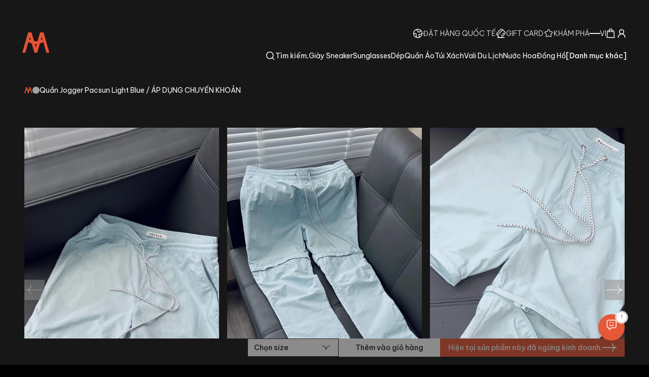

--- FILE ---
content_type: application/javascript; charset=UTF-8
request_url: https://minhshop.vn/_next/static/chunks/4832-48af0c5d77578957.js
body_size: 5414
content:
"use strict";(self.webpackChunk_N_E=self.webpackChunk_N_E||[]).push([[4832],{52553:function(e,t,a){a.r(t);var r=a(316),l=a(29961),n=a(37250),s=a(6312);t.default=e=>{let[t,a]=(0,n.useState)(e.src||"");return(0,n.useEffect)(()=>{a(e.src)},[e.src]),(0,r.jsx)(l.default,{onLoad:e=>{0===e.currentTarget.naturalWidth&&a(s.B1)},onErrorCapture:()=>{a(s.B1)},...e,src:t,alt:e.alt?e.alt:s.j4},t.toString())}},77848:function(e,t,a){var r=a(316),l=a(68245),n=a(41422);a(37250),t.Z=e=>{let{children:t,className:a}=e,s=(0,n.useFormatter)();return(0,r.jsx)("span",{className:(0,l.cn)("",a),children:s.number(t,{style:"currency",currency:"VND"})})}},76583:function(e,t,a){a.d(t,{default:function(){return f},b:function(){return d}});var r=a(316),l=a(57091),n=a(60472);let s=async()=>n.ZP.get("/v1/AccountBalance");var i=a(55567);let o=async()=>n.ZP.get("/v1/TenantCustomer");var c=a(37250);let u=(0,c.createContext)({user:null,setUser:()=>{},isAuthenticated:!1,accountBalances:[],customerInformation:null,device:"desktop",orderFormState:{},setOrderFormState:()=>{},refetchAllUserData:async()=>{}}),d=()=>(0,c.useContext)(u);function f(e){let{children:t,device:a="desktop"}=e,[n,d]=(0,c.useState)(()=>null),[f,m]=(0,c.useState)(null),[x,p]=(0,c.useState)([]),h=!!(null==n?void 0:n.access_token),[v,b]=(0,c.useState)({}),g=(0,c.useCallback)(e=>{d(e),(0,l.h9)(e)},[d]);(0,c.useEffect)(()=>{d((0,l.Dq)())},[d]),(0,c.useEffect)(()=>{(async()=>{if(h)try{let{payload:e}=await s();p(e.items)}catch(e){}})()},[h]),(0,c.useEffect)(()=>{(async()=>{if(h)try{let{payload:e}=await o();m(e)}catch(e){}})()},[h]);let w=(0,c.useCallback)(async()=>{if(h)try{let[{payload:e},{payload:t},{payload:a}]=await Promise.all([s(),o(),(0,i.D)()]);p(e.items),m(t);let r={...a,access_token:null==n?void 0:n.access_token};g(r),(0,l.h9)(r)}catch(e){}},[h,n]);return(0,r.jsx)(u.Provider,{value:{user:n,setUser:g,isAuthenticated:h,accountBalances:x,customerInformation:f,device:a,orderFormState:v,setOrderFormState:b,refetchAllUserData:w},children:t})}},69888:function(e,t,a){a.d(t,{d:function(){return c},z:function(){return u}});var r=a(316),l=a(68245),n=a(90525),s=a(72721),i=a(15317),o=a(37250);let c=(0,s.j)("inline-flex items-center justify-center whitespace-nowrap rounded-md text-sm font-medium transition-colors focus-visible:outline-none focus-visible:ring-1 focus-visible:ring-ring disabled:pointer-events-none disabled:opacity-50",{variants:{variant:{default:"bg-primary text-primary-foreground shadow hover:bg-primary/90 font-be-vn-pro ",destructive:"bg-destructive text-destructive-foreground shadow-sm hover:bg-destructive/90",outline:"border border-input bg-transparent shadow-sm hover:border-accent hover:text-accent",secondary:"bg-brand-black text-brand-black-900 shadow-sm hover:bg-brand-black/80",ghost:"hover:bg-accent hover:text-accent-foreground",link:"text-primary underline-offset-4 hover:underline",unstyled:"border-none bg-transparent cursor-pointer",primary:"font-be-vn-pro bg-primary text-brand-black rounded-none py-1 cursor-pointer border-none active:bg-primary active:text-brand-black transition",expand:"!px-0 border-none font-be-vn-pro bg-transparent cursor-pointer relative w-fit block after:block after:content-[''] after:absolute after:bottom-[-2px] after:h-[3px] after:bg-brand-black-100 after:w-full after:scale-x-0 after:hover:scale-x-100 after:transition after:duration-500 after:ease-in-out  after:origin-bottom-right hover:after:origin-bottom-left hover:after:scale-x-100","brand-black":"bg-brand-black-900 text-brand-black shadow-sm hover:bg-brand-black-900/80"},size:{default:"h-9 px-4 py-2",sm:"h-8 rounded-md px-3 text-xs",lg:"h-10 rounded-md px-8",icon:"h-9 w-9",none:"h-fit w-fit p-0"}},defaultVariants:{variant:"default",size:"default"}}),u=o.forwardRef((e,t)=>{let{className:a,variant:s,size:o,asChild:u=!1,isLoading:d=!1,...f}=e,m=u?n.g7:"button";return d?(0,r.jsx)(m,{className:(0,l.cn)(c({variant:s,size:o,className:a})),ref:t,type:"button",...f,children:(0,r.jsx)("div",{className:"flex w-full items-center justify-center gap-2",children:(0,r.jsx)(i.Z,{className:"mr-2 h-4 w-4 animate-spin"})})}):(0,r.jsx)(m,{className:(0,l.cn)(c({variant:s,size:o,className:a})),ref:t,type:"button",...f})});u.displayName="Button"},99784:function(e,t,a){a.d(t,{O:function(){return n}});var r=a(316),l=a(68245);function n(e){let{className:t,...a}=e;return(0,r.jsx)("div",{className:(0,l.cn)("animate-pulse rounded-md bg-primary/10",t),...a})}},59569:function(e,t,a){a.d(t,{A:function(){return l},h:function(){return s}});var r=a(37250);let l="...",n=(e,t)=>Array.from({length:t-e+1},(t,a)=>a+e),s=e=>{let{totalCount:t,pageSize:a,siblingCount:s=1,currentPage:i}=e;return(0,r.useMemo)(()=>{let e=Math.ceil(t/a);if(s+5>=e)return n(1,e);let r=Math.max(i-s,1),o=Math.min(i+s,e),c=r>2,u=o<e-2;return!c&&u?[...n(1,3+2*s),l,e]:c&&!u?[1,l,...n(e-(3+2*s)+1,e)]:c&&u?[1,l,...n(r,o),l,e]:void 0},[t,a,s,i])}},55567:function(e,t,a){a.d(t,{D:function(){return l}});var r=a(60472);let l=async()=>r.ZP.get("/v1/Account")},57614:function(e,t,a){a.d(t,{eM:function(){return s},wv:function(){return c}});var r,l,n,s,i=a(60472),o=a(6312);(r=n||(n={})).SNEAKER="12",r.CLOTHES="14",r.BACKPACK="15",r.PERFUME="16",r.WATCH="17",(l=s||(s={}))[l.ACTIVE=1]="ACTIVE",l[l.INACTIVE=0]="INACTIVE";let c=async e=>{let{customId:t,...a}=e;return i.ZP.get("/v1/TenantProduct/".concat(o.gA,"/").concat(t),{params:a})}},33792:function(e,t,a){a.d(t,{Et:function(){return r},V1:function(){return l},Y5:function(){return n}});let r=e=>Math.round((e.regularPrice-e.price)/e.regularPrice*100),l=e=>{let t=[];return e.variants.forEach(e=>{e.attributeGroups.forEach(a=>{a.attributes.forEach(a=>{t.push({...a,variantId:e.id,tagName:e.tagName,tagColor:e.tagColor})})})}),t},n=(e,t)=>{if(t.name.toLowerCase().startsWith(e.name.toLowerCase())){var a;return null===(a=t.name.split(e.name)[1])||void 0===a?void 0:a.trim()}return t.name}},46011:function(e,t,a){a.r(t),a.d(t,{default:function(){return Z}});var r=a(316),l=a(68245),n=a(37250),s=a(76583),i=a(69888),o=e=>{let{attribute:t,className:a}=e,{device:n}=(0,s.b)(),o=t.attributeGroups,c=o.map(e=>e.name)+": "+o.map(e=>e.attributes.map(e=>e.name.replace("Size","")).join(", ")).join(", ");return"mobile"===n?(0,r.jsx)("div",{className:(0,l.cn)("absolute bottom-0 left-0  flex w-full flex-grow translate-y-full transform  flex-wrap items-center bg-black bg-opacity-80  transition-transform duration-300 ease-in-out group-hover:translate-y-0 \n          ".concat(4===o.length?"flex-cols-2":"flex-cols-4"),a),children:(0,r.jsx)("div",{className:(0,l.cn)("line-clamp-3 w-full items-center justify-center overflow-hidden p-2 text-[10px] text-white"),onClick:()=>{},children:c})}):(0,r.jsx)("div",{className:(0,l.cn)("absolute bottom-0 left-0 flex w-full flex-grow translate-y-full transform flex-wrap justify-center bg-black bg-opacity-80 transition-transform duration-300 ease-in-out group-hover:translate-y-0 ",a),children:null==o?void 0:o.map(e=>e.attributes.map((e,t)=>(0,r.jsx)(i.z,{variant:"link",className:(0,l.cn)("flex items-center justify-center p-1 text-xs text-white "),onClick:()=>{},children:e.name},t)))})},c=a(60472),u=a(50660);u.Ry({requests:u.IX(u.Ry({tenantProductId:u.Z_()}))});let d=async e=>c.ZP.post("/v1/TenantProduct/favorite",e);var f=a(41422),m=a(59645),x=a(15263),p=e=>{let{productId:t}=e,a=(0,f.useTranslations)(),l=(0,s.b)(),n=async()=>{var e;if(null===(e=l.user)||void 0===e||!e.access_token)return m.A.error(a("Auth.please login to action"));{let{payload:e}=await d({requests:[{tenantProductId:t}]});if(e)return m.A.success(a("Favorite.success"))}};return(0,r.jsxs)(r.Fragment,{children:[(0,r.jsx)(i.z,{variant:"link",className:"font-be-vn-pro text-brand-black-900 absolute right-0 top-0 hidden px-4 py-5 text-right text-xs md:flex",onClick:n,children:a("Favorite.add to favorites")}),(0,r.jsx)(x.P.Heart,{onClick:n,className:"block md:hidden"})]})},h=a(57614),v=a(29961),b=a(35495),g=a(74677);let w=n.createContext(null);function N(){let e=n.useContext(w);if(!e)throw Error("useCarousel must be used within a <Carousel />");return e}let j=n.forwardRef((e,t)=>{let{orientation:a="horizontal",opts:s,setApi:i,plugins:o,className:c,children:u,...d}=e,[f,m]=(0,g.Z)({...s,axis:"horizontal"===a?"x":"y"},o),[x,p]=n.useState(!1),[h,v]=n.useState(!1),b=n.useCallback(e=>{e&&(p(e.canScrollPrev()),v(e.canScrollNext()))},[]),N=n.useCallback(()=>{null==m||m.scrollPrev()},[m]),j=n.useCallback(()=>{null==m||m.scrollNext()},[m]),y=n.useCallback(e=>{"ArrowLeft"===e.key?(e.preventDefault(),N()):"ArrowRight"===e.key&&(e.preventDefault(),j())},[N,j]);return n.useEffect(()=>{m&&i&&i(m)},[m,i]),n.useEffect(()=>{if(m)return b(m),m.on("reInit",b),m.on("select",b),()=>{null==m||m.off("select",b)}},[m,b]),(0,r.jsx)(w.Provider,{value:{carouselRef:f,api:m,opts:s,orientation:a||((null==s?void 0:s.axis)==="y"?"vertical":"horizontal"),scrollPrev:N,scrollNext:j,canScrollPrev:x,canScrollNext:h},children:(0,r.jsx)("div",{ref:t,onKeyDownCapture:y,className:(0,l.cn)("relative",c),role:"region","aria-roledescription":"carousel",...d,children:u})})});j.displayName="Carousel";let y=n.forwardRef((e,t)=>{let{className:a,...n}=e,{carouselRef:s,orientation:i}=N();return(0,r.jsx)("div",{ref:s,className:"overflow-hidden",children:(0,r.jsx)("div",{ref:t,className:(0,l.cn)("flex","horizontal"===i?"":"-mt-4 flex-col",a),...n})})});y.displayName="CarouselContent";let k=n.forwardRef((e,t)=>{let{className:a,...n}=e,{orientation:s}=N();return(0,r.jsx)("div",{ref:t,role:"group","aria-roledescription":"slide",className:(0,l.cn)("min-w-0 shrink-0 grow-0 basis-full","horizontal"===s?"":"pt-4",a),...n})});k.displayName="CarouselItem",n.forwardRef((e,t)=>{let{className:a,variant:s="outline",size:o="icon",Icon:c,...u}=e,{orientation:d,scrollPrev:f,canScrollPrev:m}=N();return(0,r.jsxs)(i.z,{ref:t,variant:s,size:o,className:(0,l.cn)("absolute  h-8 w-8 rounded-full","horizontal"===d?"-left-12 top-1/2 -translate-y-1/2":"-top-12 left-1/2 -translate-x-1/2 rotate-90",a),disabled:!m,onClick:f,...u,children:[c?n.cloneElement(c,{size:o,className:(0,l.cn)("fill-current p-1",a)}):(0,r.jsx)(b.Y4O,{className:"h-4 w-4"}),(0,r.jsx)("span",{className:"sr-only",children:"Previous slide"})]})}).displayName="CarouselPrevious",n.forwardRef((e,t)=>{let{className:a,variant:s="outline",size:o="icon",Icon:c,...u}=e,{orientation:d,scrollNext:f,canScrollNext:m}=N();return(0,r.jsxs)(i.z,{ref:t,variant:s,size:o,className:(0,l.cn)("absolute h-8 w-8 rounded-full","horizontal"===d?"-right-12 top-1/2 -translate-y-1/2":"-bottom-12 left-1/2 -translate-x-1/2 rotate-90 ",a),disabled:!m,onClick:f,...u,children:[c?n.cloneElement(c,{size:o,className:(0,l.cn)("fill-current p-1",a)}):(0,r.jsx)(b.LZ3,{className:"h-4 w-4"}),(0,r.jsx)("span",{className:"sr-only",children:"Next slide"})]})}).displayName="CarouselNext";var C=a(99784),S=e=>{let{product:t,className:a,onSwipeStart:s,onSwipeEnd:i}=e,[o,c]=(0,n.useState)([t.imageUrl]),[u,d]=(0,n.useState)(!1),[f,m]=(0,n.useState)(!1),x=async e=>{if(!f&&!u){d(!0);try{var t;let a=await (0,h.wv)({customId:e}),r=(null===(t=a.payload.images)||void 0===t?void 0:t.slice(1).map(e=>e.origin))||[];c(e=>[...e,...r]),m(!0)}catch(e){}finally{d(!1)}}};return(0,r.jsx)("div",{className:(0,l.cn)("flex w-full flex-col gap-4 bg-white",a),children:(0,r.jsx)("div",{className:"relative w-full",children:(0,r.jsx)(j,{className:"w-full",opts:{loop:!0,align:"start"},onTouchStart:()=>{null==s||s(),f||x(t.customId)},onTouchEnd:()=>{null==i||i()},children:(0,r.jsxs)(y,{children:[o.map((e,a)=>(0,r.jsx)(k,{className:"relative aspect-square w-full",children:(0,r.jsx)("div",{className:"relative aspect-square w-full",children:(0,r.jsx)(v.default,{src:e,alt:"".concat(t.title," - Image ").concat(a+1),fill:!0,sizes:"100vw",className:"object-contain",priority:0===a})})},a)),u&&(0,r.jsx)(k,{className:"aspect-square w-full",children:(0,r.jsx)(C.O,{className:"h-full w-full"})})]})})})})},E=a(33792),P=a(14115),z=a(39658),A=a(52553),I=a(77848),Z=e=>{var t,a,s;let{product:i,className:c}=e,u=(0,f.useTranslations)("Common"),[d,m]=(0,n.useState)(!1),[h,v]=(0,n.useState)(!1),b=(0,n.useCallback)(()=>{m(!1)},[]);return(0,r.jsxs)("div",{className:(0,l.cn)("group relative box-border flex h-full cursor-pointer flex-col items-start justify-start gap-1 bg-brand-black-900",c),onMouseEnter:()=>!d&&v(!0),onMouseLeave:()=>v(!1),children:[(0,r.jsxs)(P.default,{href:"".concat(z.Z.product.href).concat(i.itemUrl),className:"relative flex aspect-square w-full bg-white",children:[(0,r.jsx)(S,{product:i,onSwipeStart:()=>{m(!0),v(!1)},onSwipeEnd:b,className:"z-[2] flex min-h-[150px] w-full md:hidden "}),(0,r.jsx)("div",{className:" relative flex aspect-square h-full min-h-[150px] w-full flex-1 max-md:hidden md:min-h-[320px] ",children:i.imageUrl?(0,r.jsx)(A.default,{alt:i.title,src:i.imageUrl||"",className:"object-contain",loading:"lazy",fill:!0},i.id):(0,r.jsx)(x.P.logo,{className:"h-full w-full"})}),(0,r.jsxs)("div",{className:"pointer-events-none absolute left-0 top-0 z-[2] h-full w-full transition \n            ".concat(h?"bg-brand-black-900/30 opacity-100":"opacity-0"),children:[(0,r.jsx)("div",{className:"absolute right-0 top-0 z-[2] p-2",children:(0,r.jsx)(p,{productId:i.id})}),(0,r.jsx)(o,{attribute:i,className:"pointer-events-auto"})]}),((null===(t=JSON.parse(i.storeSettings))||void 0===t?void 0:t.ribbonText)||(null===(a=JSON.parse(i.storeSettings))||void 0===a?void 0:a.postFix))&&(0,r.jsx)("div",{className:"absolute bottom-0 flex h-6 w-full gap-3 overflow-hidden px-1 ".concat((null===(s=JSON.parse(i.storeSettings))||void 0===s?void 0:s.ribbonClass)==="blue"?"bg-alert-blue ":"bg-alert-yellow "),children:(0,r.jsx)("div",{className:"flex w-full animate-marquee whitespace-nowrap [animation-play-state:paused] group-hover:[animation-play-state:running]",children:[...Array(10)].map((e,t)=>{var a,l;return(0,r.jsxs)("div",{className:"flex items-center gap-3 ".concat(0!==t&&"pl-3"),children:[(0,r.jsx)("span",{className:"relative font-be-vn-pro text-sm ",children:(null===(a=JSON.parse(i.storeSettings))||void 0===a?void 0:a.ribbonText)||(null===(l=JSON.parse(i.storeSettings))||void 0===l?void 0:l.postFix)}),(0,r.jsx)("div",{className:"relative h-[5px] w-[5px] rounded-[50%] bg-brand-black-50"})]},t)})})})]}),(0,r.jsx)("div",{className:"w-full",children:(0,r.jsxs)("div",{className:"flex min-h-[134px] w-full flex-col items-start justify-start gap-2 text-left text-sm text-brand-black-200 md:min-h-[106px] md:gap-4 ",children:[(0,r.jsxs)("div",{className:"flex w-full flex-col items-start justify-start gap-[4px]",children:[(0,r.jsxs)(P.default,{href:"".concat(z.Z.product.href).concat(i.itemUrl),className:"flex w-full justify-between",children:[(0,E.Et)(i)>0&&(0,r.jsxs)("p",{className:"leading-[22px] text-alert-red lg:hidden",children:["(-",(0,E.Et)(i),"% off)"]}),(0,E.Et)(i)>0&&i.totalReviews>0&&(0,r.jsxs)("p",{className:"block font-ftv md:hidden",children:["(",i.totalReviews,")"]})]}),(0,r.jsxs)("div",{className:"flex w-full items-center justify-between leading-6 ",children:[(0,r.jsx)(P.default,{href:z.Z["product-search"].href+'?k="'.concat(i.brandName,'"'),children:(0,r.jsx)("div",{className:" p-0 font-be-vn-pro text-sm font-medium text-primary underline-offset-4 hover:underline lg:font-ftv lg:text-base",children:i.brandName?"/".concat(i.brandName,"/"):""})}),(0,r.jsxs)("div",{className:"flex items-center gap-1",children:[(0,r.jsx)("div",{className:"flex flex-row-reverse",children:Array.from({length:5}).map((e,t)=>t<i.reviewStatFiveScale?(0,r.jsx)(x.P.YellowStar,{className:"w-4"},t):(0,r.jsx)(x.P.GrayStar,{className:"w-4"},t))})," ",(0,r.jsxs)("p",{className:"hidden font-ftv md:block",children:["(",i.totalReviews,")"]})]})]}),(0,r.jsx)(P.default,{href:"".concat(z.Z.product.href).concat(i.itemUrl),children:(0,r.jsx)("p",{className:"line-clamp-3 min-h-[48px] font-be-vn-pro text-xs md:line-clamp-2 md:min-h-[40px] lg:text-sm",children:i.title})})]}),(0,r.jsxs)(P.default,{href:"".concat(z.Z.product.href).concat(i.itemUrl),className:"flex w-full flex-row items-center justify-between gap-4 font-be-vn-pro text-sm md:justify-start",children:[(0,r.jsx)(I.Z,{className:"text-xs md:text-sm",children:i.price}),i.regularPrice>i.price&&(0,r.jsx)(I.Z,{className:"text-xs text-brand-black-600 line-through md:text-sm",children:i.regularPrice}),i.isPriceImpact&&(0,r.jsx)("i",{className:"hidden text-brand-black-600 lg:block",children:"(".concat(u("reference price"),")")}),(0,E.Et)(i)>0&&(0,r.jsxs)("p",{className:"hidden leading-[22px] text-alert-red lg:block",children:["[-",(0,E.Et)(i),"%]"]})]}),i.isPriceImpact&&(0,r.jsx)("i",{className:"text-brand-black-600 lg:hidden",children:"(".concat(u("reference price"),")")})]})})]})}}}]);

--- FILE ---
content_type: application/javascript; charset=UTF-8
request_url: https://minhshop.vn/_next/static/chunks/2400-0ca46df7e66c6b65.js
body_size: 3424
content:
"use strict";(self.webpackChunk_N_E=self.webpackChunk_N_E||[]).push([[2400],{64124:function(e,t,n){function r(){return(r=Object.assign?Object.assign.bind():function(e){for(var t=1;t<arguments.length;t++){var n=arguments[t];for(var r in n)({}).hasOwnProperty.call(n,r)&&(e[r]=n[r])}return e}).apply(null,arguments)}n.d(t,{default:function(){return l}});var o=n(37250),i=n(22913);function l(e){let{locale:t,...n}=e;if(!t)throw Error("Failed to determine locale in `NextIntlClientProvider`, please provide the `locale` prop explicitly.\n\nSee https://next-intl.dev/docs/configuration#locale");return o.createElement(i.IntlProvider,r({locale:t},n))}},16450:function(e,t,n){Object.defineProperty(t,"__esModule",{value:!0}),Object.defineProperty(t,"BailoutToCSR",{enumerable:!0,get:function(){return o}});let r=n(4359);function o(e){let{reason:t,children:n}=e;if("undefined"==typeof window)throw new r.BailoutToCSRError(t);return n}},60569:function(e,t,n){Object.defineProperty(t,"__esModule",{value:!0}),Object.defineProperty(t,"PreloadCss",{enumerable:!0,get:function(){return i}});let r=n(316),o=n(71691);function i(e){let{moduleIds:t}=e;if("undefined"!=typeof window)return null;let n=(0,o.getExpectedRequestStore)("next/dynamic css"),i=[];if(n.reactLoadableManifest&&t){let e=n.reactLoadableManifest;for(let n of t){if(!e[n])continue;let t=e[n].files.filter(e=>e.endsWith(".css"));i.push(...t)}}return 0===i.length?null:(0,r.jsx)(r.Fragment,{children:i.map(e=>(0,r.jsx)("link",{precedence:"dynamic",rel:"stylesheet",href:n.assetPrefix+"/_next/"+encodeURI(e),as:"style"},e))})}},28937:function(e,t,n){n.d(t,{f:function(){return u}});var r=n(37250),o=n(92008),i=n(316),l=r.forwardRef((e,t)=>{let{ratio:n=1,style:r,...l}=e;return(0,i.jsx)("div",{style:{position:"relative",width:"100%",paddingBottom:`${100/n}%`},"data-radix-aspect-ratio-wrapper":"",children:(0,i.jsx)(o.WV.div,{...l,ref:t,style:{...r,position:"absolute",top:0,right:0,bottom:0,left:0}})})});l.displayName="AspectRatio";var u=l},92008:function(e,t,n){n.d(t,{WV:function(){return l}});var r=n(37250);n(57056);var o=n(90525),i=n(316),l=["a","button","div","form","h2","h3","img","input","label","li","nav","ol","p","select","span","svg","ul"].reduce((e,t)=>{let n=(0,o.Z8)(`Primitive.${t}`),l=r.forwardRef((e,r)=>{let{asChild:o,...l}=e,u=o?n:t;return"undefined"!=typeof window&&(window[Symbol.for("radix-ui")]=!0),(0,i.jsx)(u,{...l,ref:r})});return l.displayName=`Primitive.${t}`,{...e,[t]:l}},{})},47535:function(e,t,n){n.d(t,{Z:function(){return o}});let r={active:!0,breakpoints:{},delay:4e3,jump:!1,playOnInit:!0,stopOnFocusIn:!0,stopOnInteraction:!0,stopOnMouseEnter:!1,stopOnLastSnap:!1,rootNode:null};function o(e={}){let t,n,i,l;let u=null,a=0,s=!1,c=!1,f=!1,p=!1;function d(){if(!i){if(y()){f=!0;return}s||n.emit("autoplay:play"),function(){let{ownerWindow:e}=n.internalEngine();e.clearTimeout(a),a=e.setTimeout(x,l[n.selectedScrollSnap()]),u=new Date().getTime(),n.emit("autoplay:timerset")}(),s=!0}}function m(){i||(s&&n.emit("autoplay:stop"),function(){let{ownerWindow:e}=n.internalEngine();e.clearTimeout(a),a=0,u=null,n.emit("autoplay:timerstopped")}(),s=!1)}function h(){if(y())return f=s,m();f&&d()}function y(){let{ownerDocument:e}=n.internalEngine();return"hidden"===e.visibilityState}function g(){c||m()}function v(){c||d()}function E(){c=!0,m()}function w(){c=!1,d()}function x(){let{index:e}=n.internalEngine(),r=e.clone().add(1).get(),o=n.scrollSnapList().length-1,i=t.stopOnLastSnap&&r===o;if(n.canScrollNext()?n.scrollNext(p):n.scrollTo(0,p),n.emit("autoplay:select"),i)return m();d()}return{name:"autoplay",options:e,init:function(u,a){n=u;let{mergeOptions:s,optionsAtMedia:c}=a,f=s(r,o.globalOptions);if(t=c(s(f,e)),n.scrollSnapList().length<=1)return;p=t.jump,i=!1,l=function(e,t){let n=e.scrollSnapList();return"number"==typeof t?n.map(()=>t):t(n,e)}(n,t.delay);let{eventStore:y,ownerDocument:x}=n.internalEngine(),b=!!n.internalEngine().options.watchDrag,O=function(e,t){let n=e.rootNode();return t&&t(n)||n}(n,t.rootNode);y.add(x,"visibilitychange",h),b&&n.on("pointerDown",g),b&&!t.stopOnInteraction&&n.on("pointerUp",v),t.stopOnMouseEnter&&y.add(O,"mouseenter",E),t.stopOnMouseEnter&&!t.stopOnInteraction&&y.add(O,"mouseleave",w),t.stopOnFocusIn&&n.on("slideFocusStart",m),t.stopOnFocusIn&&!t.stopOnInteraction&&y.add(n.containerNode(),"focusout",d),t.playOnInit&&d()},destroy:function(){n.off("pointerDown",g).off("pointerUp",v).off("slideFocusStart",m),m(),i=!0,s=!1},play:function(e){void 0!==e&&(p=e),d()},stop:function(){s&&m()},reset:function(){s&&d()},isPlaying:function(){return s},timeUntilNext:function(){return u?l[n.selectedScrollSnap()]-(new Date().getTime()-u):null}}}o.globalOptions=void 0},80459:function(e,t,n){n.d(t,{M:function(){return y}});var r=n(37250),o=n(98022);function i(){let e=(0,r.useRef)(!1);return(0,o.L)(()=>(e.current=!0,()=>{e.current=!1}),[]),e}var l=n(85222),u=n(50830),a=n(69508);class s extends r.Component{getSnapshotBeforeUpdate(e){let t=this.props.childRef.current;if(t&&e.isPresent&&!this.props.isPresent){let e=this.props.sizeRef.current;e.height=t.offsetHeight||0,e.width=t.offsetWidth||0,e.top=t.offsetTop,e.left=t.offsetLeft}return null}componentDidUpdate(){}render(){return this.props.children}}function c({children:e,isPresent:t}){let n=(0,r.useId)(),o=(0,r.useRef)(null),i=(0,r.useRef)({width:0,height:0,top:0,left:0});return(0,r.useInsertionEffect)(()=>{let{width:e,height:r,top:l,left:u}=i.current;if(t||!o.current||!e||!r)return;o.current.dataset.motionPopId=n;let a=document.createElement("style");return document.head.appendChild(a),a.sheet&&a.sheet.insertRule(`
          [data-motion-pop-id="${n}"] {
            position: absolute !important;
            width: ${e}px !important;
            height: ${r}px !important;
            top: ${l}px !important;
            left: ${u}px !important;
          }
        `),()=>{document.head.removeChild(a)}},[t]),r.createElement(s,{isPresent:t,childRef:o,sizeRef:i},r.cloneElement(e,{ref:o}))}let f=({children:e,initial:t,isPresent:n,onExitComplete:o,custom:i,presenceAffectsLayout:l,mode:s})=>{let f=(0,a.h)(p),d=(0,r.useId)(),m=(0,r.useMemo)(()=>({id:d,initial:t,isPresent:n,custom:i,onExitComplete:e=>{for(let t of(f.set(e,!0),f.values()))if(!t)return;o&&o()},register:e=>(f.set(e,!1),()=>f.delete(e))}),l?void 0:[n]);return(0,r.useMemo)(()=>{f.forEach((e,t)=>f.set(t,!1))},[n]),r.useEffect(()=>{n||f.size||!o||o()},[n]),"popLayout"===s&&(e=r.createElement(c,{isPresent:n},e)),r.createElement(u.O.Provider,{value:m},e)};function p(){return new Map}var d=n(64030),m=n(74088);let h=e=>e.key||"",y=({children:e,custom:t,initial:n=!0,onExitComplete:u,exitBeforeEnter:a,presenceAffectsLayout:s=!0,mode:c="sync"})=>{var p;(0,m.k)(!a,"Replace exitBeforeEnter with mode='wait'");let y=(0,r.useContext)(d.p).forceRender||function(){let e=i(),[t,n]=(0,r.useState)(0),o=(0,r.useCallback)(()=>{e.current&&n(t+1)},[t]);return[(0,r.useCallback)(()=>l.Wi.postRender(o),[o]),t]}()[0],g=i(),v=function(e){let t=[];return r.Children.forEach(e,e=>{(0,r.isValidElement)(e)&&t.push(e)}),t}(e),E=v,w=(0,r.useRef)(new Map).current,x=(0,r.useRef)(E),b=(0,r.useRef)(new Map).current,O=(0,r.useRef)(!0);if((0,o.L)(()=>{O.current=!1,function(e,t){e.forEach(e=>{let n=h(e);t.set(n,e)})}(v,b),x.current=E}),p=()=>{O.current=!0,b.clear(),w.clear()},(0,r.useEffect)(()=>()=>p(),[]),O.current)return r.createElement(r.Fragment,null,E.map(e=>r.createElement(f,{key:h(e),isPresent:!0,initial:!!n&&void 0,presenceAffectsLayout:s,mode:c},e)));E=[...E];let R=x.current.map(h),P=v.map(h),S=R.length;for(let e=0;e<S;e++){let t=R[e];-1!==P.indexOf(t)||w.has(t)||w.set(t,void 0)}return"wait"===c&&w.size&&(E=[]),w.forEach((e,n)=>{if(-1!==P.indexOf(n))return;let o=b.get(n);if(!o)return;let i=R.indexOf(n),l=e;l||(l=r.createElement(f,{key:h(o),isPresent:!1,onExitComplete:()=>{w.delete(n);let e=Array.from(b.keys()).filter(e=>!P.includes(e));if(e.forEach(e=>b.delete(e)),x.current=v.filter(t=>{let r=h(t);return r===n||e.includes(r)}),!w.size){if(!1===g.current)return;y(),u&&u()}},custom:t,presenceAffectsLayout:s,mode:c},o),w.set(n,l)),E.splice(i,0,l)}),E=E.map(e=>{let t=e.key;return w.has(t)?e:r.createElement(f,{key:h(e),isPresent:!0,presenceAffectsLayout:s,mode:c},e)}),r.createElement(r.Fragment,null,w.size?E:E.map(e=>(0,r.cloneElement)(e)))}}}]);

--- FILE ---
content_type: application/javascript; charset=UTF-8
request_url: https://minhshop.vn/_next/static/chunks/app/%5Blocale%5D/(public)/san-pham/%5B%5B...slugs%5D%5D/page-0d9d579be0ace0c2.js
body_size: 12048
content:
(self.webpackChunk_N_E=self.webpackChunk_N_E||[]).push([[5937],{31176:function(e,t,r){Promise.resolve().then(r.bind(r,64124)),Promise.resolve().then(r.t.bind(r,71107,23)),Promise.resolve().then(r.bind(r,76529)),Promise.resolve().then(r.bind(r,79664)),Promise.resolve().then(r.bind(r,75390)),Promise.resolve().then(r.bind(r,68361)),Promise.resolve().then(r.bind(r,61769)),Promise.resolve().then(r.bind(r,48626)),Promise.resolve().then(r.bind(r,7841)),Promise.resolve().then(r.bind(r,35627)),Promise.resolve().then(r.bind(r,39299)),Promise.resolve().then(r.bind(r,78587)),Promise.resolve().then(r.bind(r,5966)),Promise.resolve().then(r.bind(r,19967)),Promise.resolve().then(r.bind(r,18163)),Promise.resolve().then(r.bind(r,99444)),Promise.resolve().then(r.bind(r,12180)),Promise.resolve().then(r.bind(r,85290)),Promise.resolve().then(r.bind(r,16390)),Promise.resolve().then(r.bind(r,33818)),Promise.resolve().then(r.bind(r,97391)),Promise.resolve().then(r.bind(r,48883)),Promise.resolve().then(r.bind(r,19541)),Promise.resolve().then(r.bind(r,89039)),Promise.resolve().then(r.bind(r,61714)),Promise.resolve().then(r.bind(r,63137)),Promise.resolve().then(r.bind(r,73718)),Promise.resolve().then(r.bind(r,46011)),Promise.resolve().then(r.bind(r,64307)),Promise.resolve().then(r.bind(r,73660)),Promise.resolve().then(r.bind(r,38506)),Promise.resolve().then(r.bind(r,86364)),Promise.resolve().then(r.bind(r,75176)),Promise.resolve().then(r.bind(r,90815)),Promise.resolve().then(r.bind(r,68823)),Promise.resolve().then(r.bind(r,28554)),Promise.resolve().then(r.bind(r,86226))},43999:function(e,t,r){"use strict";r.d(t,{$N:function(){return p},Be:function(){return h},Vq:function(){return l},cN:function(){return f},cZ:function(){return m},hg:function(){return c}});var a=r(316),n=r(68245),s=r(40479),i=r(78569),o=r(37250);let l=s.fC,c=s.xz,d=s.h_;s.x8;let u=o.forwardRef((e,t)=>{let{className:r,...i}=e;return(0,a.jsx)(s.aV,{ref:t,className:(0,n.cn)("fixed inset-0 z-50 bg-background/80 backdrop-blur-sm data-[state=open]:animate-in data-[state=closed]:animate-out data-[state=closed]:fade-out-0 data-[state=open]:fade-in-0",r),...i})});u.displayName=s.aV.displayName;let m=o.forwardRef((e,t)=>{let{className:r,children:o,...l}=e;return(0,a.jsxs)(d,{children:[(0,a.jsx)(u,{}),(0,a.jsxs)(s.VY,{ref:t,className:(0,n.cn)("fixed left-[50%] top-[50%] z-50 grid w-full max-w-lg translate-x-[-50%] translate-y-[-50%] gap-4 border bg-background p-6 shadow-lg duration-200 data-[state=open]:animate-in data-[state=closed]:animate-out data-[state=closed]:fade-out-0 data-[state=open]:fade-in-0 data-[state=closed]:zoom-out-95 data-[state=open]:zoom-in-95 data-[state=closed]:slide-out-to-left-1/2 data-[state=closed]:slide-out-to-top-[48%] data-[state=open]:slide-in-from-left-1/2 data-[state=open]:slide-in-from-top-[48%] sm:rounded-lg",r),...l,children:[o,(0,a.jsxs)(s.x8,{className:"absolute right-6 top-6 z-[1000] rounded-sm opacity-70 ring-offset-background transition-opacity hover:opacity-100  disabled:pointer-events-none data-[state=open]:bg-accent data-[state=open]:text-muted-foreground",children:[(0,a.jsx)(i.Z,{className:"h-4 w-4"}),(0,a.jsx)("span",{className:"sr-only",children:"Close"})]})]})]})});m.displayName=s.VY.displayName;let f=e=>{let{className:t,...r}=e;return(0,a.jsx)("div",{className:(0,n.cn)("flex flex-col-reverse sm:flex-row sm:justify-end sm:space-x-2",t),...r})};f.displayName="DialogFooter";let p=o.forwardRef((e,t)=>{let{className:r,...i}=e;return(0,a.jsx)(s.Dx,{ref:t,className:(0,n.cn)("text-lg font-semibold leading-none tracking-tight",r),...i})});p.displayName=s.Dx.displayName;let h=o.forwardRef((e,t)=>{let{className:r,...i}=e;return(0,a.jsx)(s.dk,{ref:t,className:(0,n.cn)("text-sm text-muted-foreground",r),...i})});h.displayName=s.dk.displayName},76529:function(e,t,r){"use strict";r.d(t,{Accordion:function(){return l},AccordionContent:function(){return u},AccordionItem:function(){return c},AccordionTrigger:function(){return d}});var a=r(316),n=r(68245),s=r(59400),i=r(35495),o=r(37250);let l=s.fC,c=o.forwardRef((e,t)=>{let{className:r,...i}=e;return(0,a.jsx)(s.ck,{ref:t,className:(0,n.cn)("border-b",r),...i})});c.displayName="AccordionItem";let d=o.forwardRef((e,t)=>{let{className:r,children:o,...l}=e;return(0,a.jsx)(s.h4,{className:"flex",children:(0,a.jsxs)(s.xz,{ref:t,className:(0,n.cn)("flex flex-1 items-center justify-between py-4 text-sm font-medium transition-all hover:underline [&[data-state=open]>div>svg]:rotate-180",r),...l,children:[o,(0,a.jsxs)("div",{className:"flex items-center",children:["[",(0,a.jsx)(i.v4q,{className:"text-brand-black-400 h-4 w-4 shrink-0 transition-transform duration-200"}),"]"]})]})})});d.displayName=s.xz.displayName;let u=o.forwardRef((e,t)=>{let{className:r,children:i,...o}=e;return(0,a.jsx)(s.VY,{ref:t,className:"overflow-hidden text-sm data-[state=closed]:animate-accordion-up data-[state=open]:animate-accordion-down",...o,children:(0,a.jsx)("div",{className:(0,n.cn)("pb-4 pt-0",r),children:i})})});u.displayName=s.VY.displayName},79664:function(e,t,r){"use strict";r.d(t,{Carousel:function(){return u},CarouselContent:function(){return m},CarouselItem:function(){return f},P:function(){return h},a:function(){return p}});var a=r(316),n=r(68245),s=r(35495),i=r(74677),o=r(37250),l=r(69888);let c=o.createContext(null);function d(){let e=o.useContext(c);if(!e)throw Error("useCarousel must be used within a <Carousel />");return e}let u=o.forwardRef((e,t)=>{let{orientation:r="horizontal",opts:s,setApi:l,plugins:d,className:u,children:m,...f}=e,[p,h]=(0,i.Z)({...s,axis:"horizontal"===r?"x":"y"},d),[x,v]=o.useState(!1),[g,b]=o.useState(!1),N=o.useCallback(e=>{e&&(v(e.canScrollPrev()),b(e.canScrollNext()))},[]),w=o.useCallback(()=>{null==h||h.scrollPrev()},[h]),y=o.useCallback(()=>{null==h||h.scrollNext()},[h]),j=o.useCallback(e=>{"ArrowLeft"===e.key?(e.preventDefault(),w()):"ArrowRight"===e.key&&(e.preventDefault(),y())},[w,y]);return o.useEffect(()=>{h&&l&&l(h)},[h,l]),o.useEffect(()=>{if(h)return N(h),h.on("reInit",N),h.on("select",N),()=>{null==h||h.off("select",N)}},[h,N]),(0,a.jsx)(c.Provider,{value:{carouselRef:p,api:h,opts:s,orientation:r||((null==s?void 0:s.axis)==="y"?"vertical":"horizontal"),scrollPrev:w,scrollNext:y,canScrollPrev:x,canScrollNext:g},children:(0,a.jsx)("div",{ref:t,onKeyDownCapture:j,className:(0,n.cn)("relative",u),role:"region","aria-roledescription":"carousel",...f,children:m})})});u.displayName="Carousel";let m=o.forwardRef((e,t)=>{let{className:r,...s}=e,{carouselRef:i,orientation:o}=d();return(0,a.jsx)("div",{ref:i,className:"overflow-hidden",children:(0,a.jsx)("div",{ref:t,className:(0,n.cn)("flex","horizontal"===o?"-ml-4":"-mt-4 flex-col",r),...s})})});m.displayName="CarouselContent";let f=o.forwardRef((e,t)=>{let{className:r,...s}=e,{orientation:i}=d();return(0,a.jsx)("div",{ref:t,role:"group","aria-roledescription":"slide",className:(0,n.cn)("min-w-0 shrink-0 grow-0 basis-full","horizontal"===i?"pl-4":"pt-4",r),...s})});f.displayName="CarouselItem";let p=o.forwardRef((e,t)=>{let{className:r,variant:i="outline",size:c="icon",Icon:u,...m}=e,{orientation:f,scrollPrev:p,canScrollPrev:h}=d();return(0,a.jsxs)(l.z,{ref:t,variant:i,size:c,className:(0,n.cn)("absolute  h-8 w-8 rounded-full","horizontal"===f?"-left-12 top-1/2 -translate-y-1/2":"-top-12 left-1/2 -translate-x-1/2 rotate-90",r),disabled:!h,onClick:p,...m,children:[u?o.cloneElement(u,{size:c,className:(0,n.cn)("fill-current p-1",r)}):(0,a.jsx)(s.Y4O,{className:"h-4 w-4"}),(0,a.jsx)("span",{className:"sr-only",children:"Previous slide"})]})});p.displayName="CarouselPrevious";let h=o.forwardRef((e,t)=>{let{className:r,variant:i="outline",size:c="icon",Icon:u,...m}=e,{orientation:f,scrollNext:p,canScrollNext:h}=d();return(0,a.jsxs)(l.z,{ref:t,variant:i,size:c,className:(0,n.cn)("absolute h-8 w-8 rounded-full","horizontal"===f?"-right-12 top-1/2 -translate-y-1/2":"-bottom-12 left-1/2 -translate-x-1/2 rotate-90 ",r),disabled:!h,onClick:p,...m,children:[u?o.cloneElement(u,{size:c,className:(0,n.cn)("fill-current p-1",r)}):(0,a.jsx)(s.LZ3,{className:"h-4 w-4"}),(0,a.jsx)("span",{className:"sr-only",children:"Next slide"})]})});h.displayName="CarouselNext"},70613:function(e,t,r){"use strict";r.d(t,{_:function(){return c}});var a=r(316),n=r(68245),s=r(37172),i=r(72721),o=r(37250);let l=(0,i.j)("text-sm font-medium leading-none peer-disabled:cursor-not-allowed peer-disabled:opacity-70"),c=o.forwardRef((e,t)=>{let{className:r,...i}=e;return(0,a.jsx)(s.f,{ref:t,className:(0,n.cn)(l(),r),...i})});c.displayName=s.f.displayName},45241:function(e,t,r){"use strict";r.d(t,{Bw:function(){return p},DI:function(){return c},Ph:function(){return l},Ql:function(){return h},i4:function(){return u},ki:function(){return d}});var a=r(316),n=r(68245),s=r(35495),i=r(88091),o=r(37250);let l=i.fC,c=i.ZA,d=i.B4,u=o.forwardRef((e,t)=>{let{className:r,children:s,...o}=e;return(0,a.jsx)(i.xz,{ref:t,className:(0,n.cn)("flex h-9 w-full items-center justify-between whitespace-nowrap rounded-md border border-input bg-transparent px-3 py-2 text-sm shadow-sm ring-offset-background placeholder:text-muted-foreground focus:outline-none focus:ring-1 focus:ring-ring disabled:cursor-not-allowed disabled:opacity-50 [&>span]:line-clamp-1",r),...o,children:s})});u.displayName=i.xz.displayName;let m=o.forwardRef((e,t)=>{let{className:r,...o}=e;return(0,a.jsx)(i.u_,{ref:t,className:(0,n.cn)("flex cursor-default items-center justify-center py-1",r),...o,children:(0,a.jsx)(s.g8U,{})})});m.displayName=i.u_.displayName;let f=o.forwardRef((e,t)=>{let{className:r,...o}=e;return(0,a.jsx)(i.$G,{ref:t,className:(0,n.cn)("flex cursor-default items-center justify-center py-1",r),...o,children:(0,a.jsx)(s.v4q,{})})});f.displayName=i.$G.displayName;let p=o.forwardRef((e,t)=>{let{className:r,children:s,position:o="popper",...l}=e;return(0,a.jsx)(i.h_,{children:(0,a.jsxs)(i.VY,{ref:t,className:(0,n.cn)("relative z-50 max-h-96 min-w-[8rem] overflow-hidden rounded-md border bg-popover text-popover-foreground shadow-md data-[state=open]:animate-in data-[state=closed]:animate-out data-[state=closed]:fade-out-0 data-[state=open]:fade-in-0 data-[state=closed]:zoom-out-95 data-[state=open]:zoom-in-95 data-[side=bottom]:slide-in-from-top-2 data-[side=left]:slide-in-from-right-2 data-[side=right]:slide-in-from-left-2 data-[side=top]:slide-in-from-bottom-2","popper"===o&&"data-[side=bottom]:translate-y-1 data-[side=left]:-translate-x-1 data-[side=right]:translate-x-1 data-[side=top]:-translate-y-1",r),position:o,...l,children:[(0,a.jsx)(m,{}),(0,a.jsx)(i.l_,{className:(0,n.cn)("p-1","popper"===o&&"h-[var(--radix-select-trigger-height)] w-full min-w-[var(--radix-select-trigger-width)]"),children:s}),(0,a.jsx)(f,{})]})})});p.displayName=i.VY.displayName,o.forwardRef((e,t)=>{let{className:r,...s}=e;return(0,a.jsx)(i.__,{ref:t,className:(0,n.cn)("px-2 py-1.5 text-sm font-semibold",r),...s})}).displayName=i.__.displayName;let h=o.forwardRef((e,t)=>{let{className:r,children:o,...l}=e;return(0,a.jsxs)(i.ck,{ref:t,className:(0,n.cn)("relative flex w-full cursor-default select-none items-center rounded-sm py-1.5 pl-2 pr-8 text-sm outline-none focus:bg-accent focus:text-accent-foreground data-[disabled]:pointer-events-none data-[disabled]:opacity-50",r),...l,children:[(0,a.jsx)("span",{className:"absolute right-2 flex h-3.5 w-3.5 items-center justify-center",children:(0,a.jsx)(i.wU,{children:(0,a.jsx)(s.nQG,{className:"h-4 w-4"})})}),(0,a.jsx)(i.eT,{children:o})]})});h.displayName=i.ck.displayName,o.forwardRef((e,t)=>{let{className:r,...s}=e;return(0,a.jsx)(i.Z0,{ref:t,className:(0,n.cn)("-mx-1 my-1 h-px bg-muted",r),...s})}).displayName=i.Z0.displayName},33080:function(e,t,r){"use strict";r.d(t,{g:function(){return s}});var a=r(316),n=r(68245);let s=r(37250).forwardRef((e,t)=>{let{className:r,...s}=e;return(0,a.jsx)("textarea",{className:(0,n.cn)("flex min-h-[60px] w-full rounded-md border border-input bg-transparent px-3 py-2 text-sm shadow-sm placeholder:text-muted-foreground focus-visible:outline-none focus-visible:ring-1 focus-visible:ring-ring disabled:cursor-not-allowed disabled:opacity-50",r),ref:t,...s})});s.displayName="Textarea"},87047:function(e,t,r){"use strict";r.d(t,{$w:function(){return m},ZP:function(){return u},hL:function(){return n}});var a,n,s=r(82117),i=r(19203),o=r(76372);(a=n||(n={})).COD="COD",a.BankTransfer="PA";let l={items:[],paymentMethod:"COD",shippingInfomation:{buyerName:"",buyerPhone:"",buyerNote:"",recipientAddress:""},shippingFee:s.s2,tenantCustomerCouponIds:[],discount:void 0,msPointCharge:0},c=new BroadcastChannel("cart-channel"),d=(0,i.Ue)()((0,o.tJ)(()=>l,{name:"cart-store",onRehydrateStorage:()=>{c&&(c.onmessage=e=>{d.setState(e.data)})}}));function u(){let{items:e,paymentMethod:t,shippingInfomation:r,shippingFee:a,tenantCustomerCouponIds:n,discount:s}=d(),i=e=>{null==c||c.postMessage(e)};return{items:e,paymentMethod:t,shippingInfomation:r,shippingFee:a,tenantCustomerCouponIds:n,discount:s,increase:t=>{let r=e.find(e=>e.tenantProductVariantId===t.tenantProductVariantId),a=r?null==e?void 0:e.map(e=>e.tenantProductVariantId===t.tenantProductVariantId?{...r,amount:r.amount+1}:e):[...e,{...t,amount:1}];d.setState(e=>({...e,items:a})),i(d.getState())},decrease:t=>{let r=e.find(e=>e.tenantProductVariantId===t.tenantProductVariantId);if(!r)return;let a=1===r.amount?e.filter(e=>e.tenantProductVariantId!==r.tenantProductVariantId):e.map(e=>e.tenantProductVariantId===t.tenantProductVariantId?{...r,amount:r.amount-1}:e);d.setState(e=>({...e,items:a})),i(d.getState())},remove:t=>{let r=e.find(e=>e.tenantProductVariantId===t.tenantProductVariantId);r&&(d.setState(t=>({...t,items:e.filter(e=>e.tenantProductVariantId!==r.tenantProductVariantId)})),i(d.getState()))},totalItemInCart:()=>e.reduce((e,t)=>e+=t.amount,0),totalPriceInCart:()=>e.reduce((e,t)=>e+=t.price*t.amount,0),finalPrice:()=>{var t,r;return e.reduce((e,t)=>e+=t.price*t.amount,0)+a.averageEstimatedCost-(null!==(t=null==s?void 0:s.discountAmount)&&void 0!==t?t:0)-(null!==(r=d.getState().msPointCharge)&&void 0!==r?r:0)},totalDiscount:()=>{var e;return null!==(e=null==s?void 0:s.discountAmount)&&void 0!==e?e:0},msPoint:()=>{var e;return null!==(e=d.getState().msPointCharge)&&void 0!==e?e:0},saveShippingAddress:e=>{d.setState({shippingInfomation:e}),i(d.getState())},savePaymentMethod:e=>{d.setState({paymentMethod:e}),i(d.getState())},saveShippingFee:e=>d.setState({shippingFee:e}),saveVouchers:e=>d.setState({tenantCustomerCouponIds:e}),clear:()=>{d.setState({items:[],tenantCustomerCouponIds:[],discount:void 0}),i(d.getState())},saveDiscount:e=>{let t,r=0;Array.isArray(e)?(r=e.reduce((e,t)=>{var r;return e+(null!==(r=t.discountAmount)&&void 0!==r?r:0)},0),t={...e[0],discountAmount:r}):t=e,d.setState({discount:t}),null==c||c.postMessage(d.getState())},saveMsPoint:e=>{d.setState({msPointCharge:e}),i(d.getState())},init:()=>d.setState(l),getSubtotal:()=>{var t;return e.reduce((e,t)=>e+=t.price*t.amount,0)+a.averageEstimatedCost-(null!==(t=null==s?void 0:s.discountAmount)&&void 0!==t?t:0)}}}let m=(e,t,r)=>({imageUrl:e.imageUrl,itemUrl:e.itemUrl,customId:t.customId,price:e.price,regularPrice:e.regularPrice,isPriceImpact:e.isPriceImpact,brandName:e.brandName,tenantProductVariantId:t.id,tenantProductVariantCustomId:t.customId,tenantProductVariantTitle:t.title,title:e.title,tenantProductCustomId:e.customId,amount:r})},56338:function(e,t,r){"use strict";var a,n,s=r(38684),i=r(6312);(a=n||(n={})).PAGE_VIEW="page_view",a.ADD_TO_CART="add_to_cart",a.REMOVE_FROM_CART="remove_from_cart",a.VIEW_CART="view_cart",a.CHECKOUT="checkout",a.PURCHASE="eec.purchase",a.PURCHASE_COMPLETED="purchase_completed";let o=e=>{let{event:t,data:r}=e;(0,s.sendGTMEvent)({event:t,...r})};t.ZP={order:e=>{o({event:"eec.purchase",data:e})},orderComplete:e=>{var t,r;let{cart:a,retailOrderNumber:n}=e;o({event:"purchase_completed",data:{ecommerce:{currencyCode:"VND",purchase:{actionField:{id:n,affiliation:i.AK,revenue:a.finalPrice(),tax:0,payment_type:a.paymentMethod,shipping:a.shippingFee.averageEstimatedCost,coupon:""}},products:null!==(r=null===(t=a.items)||void 0===t?void 0:t.map(e=>({item_id:e.tenantProductCustomId.toString(),item_name:"".concat(e.title),price:e.price,regularPrice:e.regularPrice,quantity:e.amount,brand:e.brandName,category:"",variant:e.tenantProductVariantId,coupon:""})))&&void 0!==r?r:[]},pcId:n,pcVal:a.finalPrice()}})},addToCart:function(e,t){let r=arguments.length>2&&void 0!==arguments[2]?arguments[2]:1;o({event:"add_to_cart",data:{currencyCode:"VND",value:t.price*r,products:[{item_id:e.customId.toString(),item_name:e.title,price:t.price,regularPrice:t.regularPrice,quantity:r,brand:e.brandName||"",category:"",variant:t.customId.toString()||t.id,coupon:""}]}})},viewCart:e=>{o({event:"view_cart",data:{currencyCode:"VND",value:e.reduce((e,t)=>e+t.price*t.amount,0),products:e.map(e=>{var t;return{item_id:e.tenantProductCustomId.toString(),item_name:e.title,price:e.price,regularPrice:e.regularPrice,quantity:e.amount,brand:e.brandName||"",category:"",variant:(null===(t=e.tenantProductVariantCustomId)||void 0===t?void 0:t.toString())||"",coupon:""}})}})},removeFromCart:function(e,t){let r=arguments.length>2&&void 0!==arguments[2]?arguments[2]:1;o({event:"remove_from_cart",data:{currencyCode:"VND",value:t.price*r,products:[{item_id:e.customId.toString(),item_name:e.title,price:t.price,regularPrice:t.regularPrice,quantity:r,brand:e.brandName||"",category:"",variant:t.customId.toString()||t.id,coupon:""}]}})}}},82117:function(e,t,r){"use strict";r.d(t,{IH:function(){return i},s2:function(){return s}});var a=r(60472),n=r(50660);n.Ry({address:n.Z_(),countryId:n.Z_().optional(),countryName:n.Z_().optional(),districtId:n.Z_().optional(),districtName:n.Z_().optional(),provinceId:n.Z_().optional(),provinceName:n.Z_().optional(),wardId:n.Z_().optional(),wardName:n.Z_().optional()});let s={minEstimatedCost:0,maxEstimatedCost:0,averageEstimatedCost:3e4},i=async e=>a.ZP.post("/v1/Shipping/estimateCost",e)},86004:function(e,t,r){"use strict";r.d(t,{w:function(){return s}});var a=r(6312),n=r(60472);let s=async e=>{let{variantCustomId:t}=e;return n.ZP.get("/v1/TenantProduct/".concat(a.gA,"/").concat(t,"/check-low-stock-variant"))}},64307:function(e,t,r){"use strict";r.d(t,{default:function(){return I}});var a=r(316),n=r(68245),s=r(60472),i=r(50660);let o=i.Ry({rate:i.Rx(),reviewNote:i.Z_().max(1e3)}),l=async e=>{let{sourceId:t,...r}=e;return s.ZP.post("/v1/CustomerReview/".concat(t),r)};var c=r(24341),d=r(61830),u=r(94630),m=r(41422),f=r(3118),p=r(37250),h=r(20864),x=r(59645),v=r(15263),g=r(76583),b=r(69888),N=r(33080),w=r(65959);let y={default:{star:"text-foreground",emptyStar:"text-muted-foreground"},destructive:{star:"text-red-500",emptyStar:"text-red-200"},yellow:{star:"text-yellow-500",emptyStar:"text-yellow-200"}},j=e=>{let{rating:t,totalStars:r=5,size:s=20,fill:i=!0,Icon:o=(0,a.jsx)(w.Z,{}),variant:l="default",onRatingChange:c,...d}=e,u=(0,m.useTranslations)(),[f,h]=(0,p.useState)(null),[x,v]=(0,p.useState)(t),[,g]=(0,p.useState)(!1),b=e=>{g(!0),h(parseInt(e.currentTarget.dataset.starIndex||"0"))},N=e=>{let t=parseInt(e.currentTarget.dataset.starIndex||"0");v(t),h(null),null==c||c(t)},j=null!=f?f:x,C=Math.floor(j),I=j%1>0?(0,a.jsx)(P,{fillPercentage:j%1,size:s,className:(0,n.cn)(y[l].star),Icon:o}):null;return(0,a.jsxs)("div",{className:(0,n.cn)("flex w-fit cursor-pointer items-center gap-2"),onMouseLeave:()=>{g(!1),h(null)},...d,children:[(0,a.jsxs)("div",{className:"flex items-center",onMouseEnter:b,children:[[...Array(C)].map((e,t)=>p.cloneElement(o,{key:t,size:s,className:(0,n.cn)(i?"fill-current stroke-1":"fill-transparent",y[l].star),onClick:N,onMouseEnter:b,"data-star-index":t+1})),I,[...Array(Math.max(0,r-C-(I?1:0)))].map((e,t)=>p.cloneElement(o,{key:t+C+1,size:s,className:(0,n.cn)("stroke-1",y[l].emptyStar),onClick:N,onMouseEnter:b,"data-star-index":t+C+1}))]}),(0,a.jsxs)("span",{className:"text-muted-foreground",children:[u("Product.current Rating"),": ","".concat(x," ").concat(u("Common.star"))]})]})},P=e=>{let{...t}=e,{fillPercentage:r,size:s,className:i,Icon:o}=t;return(0,a.jsxs)("div",{style:{position:"relative",display:"inline-block"},children:[p.cloneElement(o,{size:s,className:(0,n.cn)("fill-transparent",i)}),(0,a.jsx)("div",{style:{position:"absolute",top:0,overflow:"hidden",width:"".concat(100*r,"%")},children:p.cloneElement(o,{size:s,className:(0,n.cn)("fill-current",i)})})]})};var C=r(97117),I=e=>{let{productId:t,className:r}=e,s=(0,m.useTranslations)(),{isAuthenticated:i}=(0,g.b)(),{onOpen:p}=(0,c.v)(),w=(0,f.useRouter)(),y=(0,h.cI)({resolver:(0,u.F)(o),reValidateMode:"onSubmit",mode:"onChange",defaultValues:{rate:5}}),P=async e=>{try{if(!i)return p();let{status:r}=await l({sourceId:t,...e});if(r===d.jh.OK)return x.A.success(s("Common.success")),y.setValue("reviewNote",""),y.setValue("rate",5),w.refresh();return x.A.error(s("Product.review error"))}catch(e){x.A.error(s("Product.review error"))}};return(0,a.jsx)(C.l0,{...y,children:(0,a.jsxs)("form",{onSubmit:y.handleSubmit(P),className:(0,n.cn)("flex flex-col gap-2 px-1",r),children:[(0,a.jsx)(C.Wi,{control:y.control,name:"rate",render:e=>{let{field:t}=e;return(0,a.jsx)(C.xJ,{children:(0,a.jsx)(C.NI,{children:(0,a.jsx)(j,{...t,rating:t.value,totalStars:5,onRatingChange:t.onChange,variant:"yellow",Icon:(0,a.jsx)(v.P.GrayStar,{})})})})}}),(0,a.jsx)(C.Wi,{control:y.control,name:"reviewNote",render:e=>{let{field:t}=e;return(0,a.jsxs)(C.xJ,{children:[(0,a.jsx)(C.NI,{children:(0,a.jsx)(N.g,{...t,placeholder:s("Product.please leave some of your comments about this product"),className:"min-h-[100px]"})}),(0,a.jsx)(C.zG,{})]})}}),(0,a.jsx)(b.z,{type:"submit",variant:"outline",className:"border-white",isLoading:y.formState.isSubmitting,disabled:y.formState.isSubmitting,children:s("Common.rating")})]})})}},73660:function(e,t,r){"use strict";var a=r(316),n=r(68245),s=r(61830),i=r(3118),o=r(37250),l=r(59569),c=r(69888);t.default=e=>{let{className:t,totalCount:r=0,defaultPageSize:d=s._H.size}=e,u=(0,i.usePathname)(),m=(0,i.useSearchParams)(),f=(0,i.useRouter)(),p=Number(m.get(s.mm.pageNumber))||s._H.page,h=Number(m.get(s.mm.pageSize)||d),x=(0,o.useCallback)((e,t)=>{let r=new URLSearchParams(m.toString());return r.set(s.mm.pageNumber,e.toString()),r.set(s.mm.pageSize,t?t.toString():h.toString()),"".concat(u,"?").concat(r.toString())},[h,u,m]),v=(0,o.useCallback)(e=>{f.replace(x(e),{scroll:!1})},[x,f]),g=(0,l.h)({currentPage:p,totalCount:r,siblingCount:1,pageSize:h});return 0===p||g&&g.length<2?null:(0,a.jsx)("div",{className:(0,n.cn)("flex flex-row items-start justify-start gap-[12px] text-sm",t),children:g&&g.map(e=>e===l.A?(0,a.jsx)(c.z,{variant:"unstyled",className:"relative px-1 leading-[22px] ",children:"…"},e):(0,a.jsx)(c.z,{variant:"unstyled",className:"relative px-1 leading-[22px] ".concat(p===Number(e)&&"bg-brand-black-50 text-brand-black-900"),onClick:()=>v(Number(e)),children:e},e.toString()))})}},379:function(e,t,r){"use strict";var a=r(316),n=r(68245),s=r(80459),i=r(24402),o=r(41422),l=r(37250),c=r(69888);t.default=e=>{let{height:t,children:r,className:d}=e,u=(0,o.useTranslations)(),[m,f]=(0,l.useState)(!1),p=(0,l.useRef)(null),[h,x]=(0,l.useState)(!0);return(0,l.useEffect)(()=>{if(p){var e;x(!!p.current&&(null===(e=p.current)||void 0===e?void 0:e.offsetHeight)>=127)}},[p,r]),(0,a.jsx)("div",{className:(0,n.cn)("relative",d),children:(0,a.jsx)(s.M,{initial:!1,children:(0,a.jsxs)("div",{children:[(0,a.jsx)(i.E.div,{className:"relative overflow-hidden transition before:absolute before:left-0 before:block before:h-full before:w-full before:transition ".concat(m?"h-fit before:hidden before:opacity-0":"before:block before:h-full"," ").concat(h&&"before:bg-[linear-gradient(180deg,rgb(18,18,18,0),rgb(18,18,18,0.5))]"),initial:{height:"fit-content"},animate:{height:m?"fit-content":t||"115px"},transition:{duration:.5},children:(0,a.jsx)("div",{ref:p,className:"z-[2]",children:r})}),h&&(0,a.jsx)("div",{className:"flex-center z-[2] mt-4",children:(0,a.jsxs)(c.z,{variant:"ghost",onClick:()=>{f(!m)},children:["[ ",u(m?"Common.collapse":"Common.read more")," ]"]})})]})})})}},38506:function(e,t,r){"use strict";r.d(t,{RichText:function(){return i}});var a=r(316),n=r(68245),s=r(17226);function i(e){let{content:t,className:r,...i}=e,o=t.replace(/\n\s*\n/g,"</p><p>").replace(/\n/g,"<br />").replace(/^(?!<p>)(.*?)(?!<\/p>)$/,"<p>$1</p>"),l=s.Z.sanitize(o,{ALLOWED_TAGS:["p","br","strong","em","u","h1","h2","h3","h4","h5","h6","ul","ol","li","blockquote","a","img","div","span"],ALLOWED_ATTR:["href","src","alt","class","style","target","rel","width","height","loading"]}).replace(/<img([^>]*)>/g,(e,t)=>t.match(/loading\s*=\s*["']?lazy["']/i)?"<img ".concat(t," />"):"<img ".concat(t,' loading="lazy" />'));return(0,a.jsx)("div",{...i,className:(0,n.cn)("prose prose-invert max-w-none","prose-headings:font-bold prose-headings:text-foreground","prose-p:text-brand-black","prose-a:text-primary hover:prose-a:text-primary/80","prose-img:rounded-lg","prose-p:my-2",r),dangerouslySetInnerHTML:{__html:l}})}r(37250)},97117:function(e,t,r){"use strict";r.d(t,{NI:function(){return x},Wi:function(){return m},l0:function(){return d},xJ:function(){return h},zG:function(){return v}});var a=r(316),n=r(68245),s=r(90525),i=r(41422),o=r(37250),l=r(20864),c=r(70613);let d=l.RV,u=o.createContext({}),m=e=>{let{...t}=e;return(0,a.jsx)(u.Provider,{value:{name:t.name},children:(0,a.jsx)(l.Qr,{...t})})},f=()=>{let e=o.useContext(u),t=o.useContext(p),{getFieldState:r,formState:a}=(0,l.Gc)(),n=r(e.name,a);if(!e)throw Error("useFormField should be used within <FormField>");let{id:s}=t;return{id:s,name:e.name,formItemId:"".concat(s,"-form-item"),formDescriptionId:"".concat(s,"-form-item-description"),formMessageId:"".concat(s,"-form-item-message"),...n}},p=o.createContext({}),h=o.forwardRef((e,t)=>{let{className:r,...s}=e,i=o.useId();return(0,a.jsx)(p.Provider,{value:{id:i},children:(0,a.jsx)("div",{ref:t,className:(0,n.cn)("space-y-2",r),...s})})});h.displayName="FormItem",o.forwardRef((e,t)=>{let{className:r,...s}=e,{error:i,formItemId:o}=f();return(0,a.jsx)(c._,{ref:t,className:(0,n.cn)(i&&"text-destructive",r),htmlFor:o,...s})}).displayName="FormLabel";let x=o.forwardRef((e,t)=>{let{...r}=e,{error:n,formItemId:i,formDescriptionId:o,formMessageId:l}=f();return(0,a.jsx)(s.g7,{ref:t,id:i,"aria-describedby":n?"".concat(o," ").concat(l):"".concat(o),"aria-invalid":!!n,...r})});x.displayName="FormControl",o.forwardRef((e,t)=>{let{className:r,...s}=e,{formDescriptionId:i}=f();return(0,a.jsx)("p",{ref:t,id:i,className:(0,n.cn)("text-[0.8rem] text-muted-foreground",r),...s})}).displayName="FormDescription";let v=o.forwardRef((e,t)=>{let{className:r,children:s,...o}=e,l=(0,i.useTranslations)(),{error:c,formMessageId:d}=f(),u=c?String(null==c?void 0:c.message):s;return u?(0,a.jsx)("p",{ref:t,id:d,className:(0,n.cn)("text-[0.8rem] font-medium text-rose-500",r),...o,children:l("Common.".concat(u))}):null});v.displayName="FormMessage"},76732:function(e,t,r){"use strict";r.d(t,{B1:function(){return f},GR:function(){return b},HO:function(){return v},Pj:function(){return x},QK:function(){return d},Qx:function(){return i},YA:function(){return o},Z6:function(){return g},a2:function(){return w},cS:function(){return l},dp:function(){return N},gA:function(){return u},kI:function(){return c},o3:function(){return m},q5:function(){return h},uw:function(){return p},wg:function(){return y}}),r(99155);var a,n,s=r(60051);(a=n||(n={})).DEV="dev",a.PRODUCTION="production";let i=s.env.TEMPLATE||"msvn-pro";s.env.NEXT_PUBLIC_BUILD_MODE;let o="https://data.storims.c1.hubcom.tech/api",l="https://auth.k.storims.com",c="https://minhshop.vn",d="Minhshop.vn",u="45A26BFC-F2B2-4CA2-AB49-9EE8E9ADCFEC",m="minhshop.vn__";s.env.ENABLE_INDEX_FOLLOW;let f="https://storage.googleapis.com/storims_cdn/storims/uploads/32d2c25e438e7a3e5bbf473aa3f18d20.png",p="https://api.vietqr.io",h="https://signalr.storims.c1.hubcom.tech",x="https://cdn.storims.com/api/v2/image/resize?path=https://storage.googleapis.com/storims_cdn/storims/uploads/55d4e0a07abfb901652e3c4f0bb21e67.jpg",v="https://cdn.storims.com/api/v2/image/resize?path=https://storage.googleapis.com/storims_cdn/storims/uploads/fbbf8f7110ad00fc0455ad74a5c40563.jpg";s.env.NEXT_PUBLIC_INSTAGRAM_API_URL;let g="true",b="12",N="5e5b7f74-07fb-4a5a-b246-276b70aa6030",w="cf2025c5-26d8-4e9e-a574-062b93816fcd",y="a6d2c981-af50-4fe4-94b1-22537c7378cf"},99155:function(e,t,r){"use strict";var a,n;r.d(t,{e:function(){return a}}),(n=a||(a={}))[n.PHONE_OTP=1]="PHONE_OTP",n[n.EMAIL_OTP=2]="EMAIL_OTP",n[n.GOOGLE_SSO=4]="GOOGLE_SSO",n[n.FACEBOOK_SSO=8]="FACEBOOK_SSO"},24341:function(e,t,r){"use strict";r.d(t,{v:function(){return a}});let a=(0,r(19203).Ue)(e=>({isOpen:!1,onOpen:()=>e({isOpen:!0}),onClose:()=>e({isOpen:!1}),setIsOpen:t=>e({isOpen:t})}))},24163:function(e,t,r){"use strict";r.d(t,{G:function(){return a}});let a=(0,r(19203).Ue)(e=>({variant:{},setVariant:t=>e({variant:t})}))},56841:function(e,t,r){"use strict";r.d(t,{f:function(){return a}});let a="relative overflow-hidden before:absolute before:inset-0 before:-translate-x-full before:animate-[shimmer_1.5s_infinite] before:bg-gradient-to-r before:from-transparent before:via-white/10 before:to-transparent"},75176:function(e,t,r){"use strict";var a=r(316),n=r(68245),s=r(56338),i=r(57614),o=r(33792),l=r(24163),c=r(41422),d=r(3118),u=r(37250),m=r(59645),f=r(39658),p=r(87047),h=r(15263),x=r(77848),v=r(69888),g=r(45241);t.default=e=>{let{product:t}=e,r=(0,c.useTranslations)(),{variant:b,setVariant:N}=(0,l.G)(),[w,y]=(0,u.useState)(null==b?void 0:b.id),j=(0,d.useRouter)(),[P,C]=(0,u.useState)(!1),[I,S]=(0,u.useState)(!1),_=(0,p.ZP)(),k=()=>{if(S(!0),w){let e=t.variants.find(e=>e.id===w);e&&(_.increase((0,p.$w)(t,e,1)),m.A.success(r("Cart.add to cart notification")),s.ZP.addToCart(t,e,1))}else C(!0)};return(0,u.useEffect)(()=>{y(b.id)},[b.id]),(0,a.jsxs)("div",{className:"sticky bottom-0 left-0 z-[9] flex w-full justify-end bg-brand-black-900 pb-4 lg:bottom-0",children:[(0,a.jsx)("div",{className:"hidden flex-[3] md:block"}),(0,a.jsx)("div",{className:"flex w-full flex-[4] flex-col",children:(0,a.jsxs)("div",{className:"flex w-full flex-col gap-2 lg:flex-row",children:[(0,a.jsxs)("div",{className:"flex gap-2",children:[(0,a.jsxs)(g.Ph,{value:w,onValueChange:e=>{y(e),N(t.variants.find(t=>t.id===e)||{})},open:P,onOpenChange:e=>{e||S(!1),C(e)},disabled:t.status===i.eM.INACTIVE,children:[(0,a.jsxs)(g.i4,{className:"w-full min-w-[180px] bg-brand-black font-medium text-brand-black-900",children:[(0,a.jsx)(g.ki,{placeholder:r("Product.select size")}),(0,a.jsx)(h.P.Chevron,{className:"rotate-90"})]}),(0,a.jsx)(g.Bw,{className:"bg-brand-black",children:(0,a.jsx)(g.DI,{children:(0,o.V1)(t).map(e=>(0,a.jsx)(g.Ql,{value:e.variantId,className:"w-full cursor-pointer justify-between rounded-none text-brand-black-900 hover:bg-brand-black-50",children:(0,a.jsxs)("span",{children:[e.name," ",e.tagName&&"- ".concat((0,n.fm)(e.tagName))]})},e.id))})})]}),(0,a.jsx)(v.z,{variant:"primary",className:"flex-1 bg-brand-black text-brand-black-900 disabled:pointer-events-auto disabled:cursor-not-allowed disabled:active:bg-white disabled:active:text-brand-black-900 md:min-w-[200px]",onClick:()=>{k()},disabled:t.status===i.eM.INACTIVE,children:(0,a.jsx)("p",{className:"",children:r(!w&&P&&I?"Product.please select a size":"Cart.add to cart")})})]}),(0,a.jsxs)(v.z,{variant:"primary",className:"text-brand-black-1000 w-full justify-between disabled:pointer-events-auto disabled:cursor-not-allowed",onClick:()=>{if(S(!0),w){let e=t.variants.find(e=>e.id===w);e&&(_.increase((0,p.$w)(t,e,1)),s.ZP.addToCart(t,e,1),j.push(f.Z.order.href))}else C(!0)},disabled:t.status===i.eM.INACTIVE,children:[t.status===i.eM.INACTIVE?r("Product.out of stock"):(0,a.jsxs)("div",{className:"",children:[(0,a.jsxs)("span",{children:[r("Common.buy now")," - "]}),(0,a.jsx)(x.Z,{className:"relative font-medium",children:t.price})]}),(0,a.jsx)(h.P.Arrow,{className:"fill-white stroke-white"})]})]})})]})}},90815:function(e,t,r){"use strict";r.d(t,{default:function(){return v}});var a=r(316),n=r(59645);let s=async e=>{let t=await fetch(e);return t.ok?await t.blob():null},i=e=>new Promise(t=>{let r=new Image;r.src=URL.createObjectURL(e),r.onload=()=>t(r)}),o=async e=>{let t=document.createElement("canvas");t.width=e.width,t.height=e.height;let r=t.getContext("2d");if(!r)return null;r.drawImage(e,0,0),t.toBlob(async e=>{if(!e)return null;let t=new ClipboardItem({"image/png":e});await navigator.clipboard.write([t]),n.A.success("Image copied to clipboard!")},"image/png")};var l=r(68245),c=r(56841),d=r(41422),u=r(37250),m=r(52553),f=r(15263),p=r(79664);let h=e=>{var t,r;let a=(0,d.useTranslations)();null===(r=navigator)||void 0===r||null===(t=r.clipboard)||void 0===t||t.writeText(e),n.A.success(a("Common.copy success"))},x=e=>{let{image:t}=e,[r,n]=(0,u.useState)(!0),[d,f]=(0,u.useState)((0,l.iO)(t,"default")),p=async()=>{let e=await s(d);if(!e){h(d);return}let t=await i(e);t||h(d),await o(t)};return(0,u.useEffect)(()=>{d.includes("&width=400")||f(d+"&width=400")},[t,d]),(0,a.jsxs)("div",{className:"relative min-h-[400px] w-full min-w-fit flex-1 object-cover lg:min-h-[600px]",onDoubleClick:p,children:[r&&(0,a.jsx)("div",{className:"relative h-[400px] w-full bg-brand-black-800 object-cover lg:h-[600px] ".concat(c.f)}),(0,a.jsx)(m.default,{alt:"",src:(0,l.iO)(t,"default"),loading:"lazy",fill:!0,className:"w-full cursor-pointer object-cover ".concat(r?"opacity-0":"opacity-100"," bg-white"),onLoad:()=>n(!1)})]})};var v=e=>{let{images:t=[],storeSettings:r}=e;return(0,a.jsxs)(p.Carousel,{className:"relative w-full",opts:{loop:!1},children:[(0,a.jsx)(p.CarouselContent,{className:"group h-fit",children:null==t?void 0:t.map((e,t)=>{var n,s,i;return(0,a.jsx)(p.CarouselItem,{className:" h-fit md:basis-1/2 lg:basis-1/3 4xl:basis-1/4",children:(0,a.jsxs)("div",{className:"relative aspect-square w-full ",children:[(0,a.jsx)(x,{image:e}),r&&((null===(n=JSON.parse(r))||void 0===n?void 0:n.ribbonText)||(null===(s=JSON.parse(r))||void 0===s?void 0:s.postFix))&&(0,a.jsx)("div",{className:"absolute bottom-0 flex h-6 w-full gap-3 overflow-hidden px-1 ".concat((null===(i=JSON.parse(r))||void 0===i?void 0:i.ribbonClass)==="blue"?"bg-alert-blue ":"bg-alert-yellow "),children:(0,a.jsx)("div",{className:"flex w-full animate-marquee whitespace-nowrap [animation-play-state:paused] group-hover:[animation-play-state:running]",children:[...Array(10)].map((e,t)=>{var n,s;return(0,a.jsxs)("div",{className:"flex items-center gap-3 ".concat(0!==t&&"pl-3"),children:[(0,a.jsx)("span",{className:"relative font-be-vn-pro text-sm ",children:(null===(n=JSON.parse(r))||void 0===n?void 0:n.ribbonText)||(null===(s=JSON.parse(r))||void 0===s?void 0:s.postFix)}),(0,a.jsx)("div",{className:"relative h-[5px] w-[5px] rounded-[50%] bg-brand-black-50"})]},t)})})})]})},t)})}),(0,a.jsx)(p.a,{className:"bottom-0 left-0 top-[50%] h-10 w-10 translate-y-0 rotate-90 rounded-none border-none bg-brand-black-400/50 focus:bg-inherit",Icon:(0,a.jsx)(f.P.Arrow,{className:""})}),(0,a.jsx)(p.P,{className:"bottom-0 right-0 top-[50%] h-10 w-10 translate-y-0 rounded-none border-none bg-brand-black-400/50 focus:bg-inherit",Icon:(0,a.jsx)(f.P.Arrow,{})})]})}},68823:function(e,t,r){"use strict";r.d(t,{default:function(){return u}});var a=r(316),n=r(68245),s=r(61830),i=r(37250),o=r(60472),l=r(6312);let c=async e=>{let{customId:t,...r}=e;return o.ZP.get("/v1/TenantProduct/".concat(l.gA,"/").concat(t,"/content"),{params:r})};var d=r(379),u=e=>{let{itemUrl:t}=e,[r,o]=(0,i.useState)(),[l,u]=(0,i.useState)("");return((0,i.useEffect)(()=>{(async()=>{try{let{customId:e,uniqueId:r}=(0,n.ho)(t.split("/")),{payload:a,status:i}=await c({customId:e,UniqueId:r});i===s.jh.OK&&o(a)}catch(e){}finally{}})()},[t]),(0,i.useEffect)(()=>{(null==r?void 0:r.content)&&u(r.content.replace(/<img([^>]*)>/g,(e,t)=>{let r=t.trim();return r.match(/loading\s*=\s*["']?lazy["']/i)?"<img ".concat(r," />"):"<img ".concat(r,' loading="lazy" />')}))},[r]),null==r?void 0:r.content)?(0,a.jsx)(d.default,{height:"300px",className:" container p-0 lg:mt-0",children:(0,a.jsx)("article",{className:"prose prose-invert !p-0 text-xs md:p-[2rem] lg:text-sm",children:(0,a.jsx)("div",{dangerouslySetInnerHTML:{__html:l||""}})})}):(0,a.jsx)(a.Fragment,{})}},28554:function(e,t,r){"use strict";r.d(t,{default:function(){return m}});var a=r(316),n=r(41422),s=r(3118),i=r(37250),o=r(73139),l=r(59645),c=r(76732),d=r(43999),u=r(69888);function m(){let e=(0,n.useTranslations)("Product"),t=(0,s.usePathname)(),r=(0,i.useRef)(null),m=e=>{let t=e.split("/"),r=t.indexOf("san-pham");return -1!==r&&t[r+1]&&(t[r+1]="qr"),t.join("/")},f=async()=>{try{if(!r.current)return;let t=document.createElement("canvas"),a=r.current,n=new XMLSerializer().serializeToString(a),s=new Image,i=new Blob([n],{type:"image/svg+xml;charset=utf-8"}),o=URL.createObjectURL(i);await new Promise((e,t)=>{s.onload=e,s.onerror=t,s.src=o}),t.width=s.width,t.height=s.height;let c=t.getContext("2d");null==c||c.drawImage(s,0,0),URL.revokeObjectURL(o),t.toBlob(async t=>{if(t){let r=new ClipboardItem({"image/png":t});await navigator.clipboard.write([r]),l.A.success(e("qr code copy success"))}})}catch(t){l.A.error(e("qr code copy failed"))}};return(0,a.jsx)(a.Fragment,{children:(0,a.jsxs)(d.Vq,{children:[(0,a.jsx)(d.hg,{asChild:!0,children:(0,a.jsx)("button",{className:"text-sm hover:underline !text-start",children:e("view product qr code")})}),(0,a.jsxs)(d.cZ,{className:"flex flex-col gap-2 justify-center sm:max-w-md",children:[(0,a.jsx)(d.$N,{children:e("qr code")}),(0,a.jsx)(d.Be,{className:"flex items-center justify-center",children:(0,a.jsx)(o.ZP,{ref:r,value:(e=>{let t=c.kI;return"".concat(t).concat(m(e))})(t),className:"p-4 bg-white"})}),(0,a.jsx)(d.Be,{className:"!text-center text-white",children:e("qr description")}),(0,a.jsx)(u.z,{onClick:f,className:"mt-2",children:e("qr code copy label")})]})]})})}},86226:function(e,t,r){"use strict";var a=r(316),n=r(68245),s=r(57614),i=r(33792),o=r(24163),l=r(37250),c=r(69888),d=r(86004),u=r(41422);t.default=e=>{let{product:t}=e,{variant:r,setVariant:m}=(0,o.G)(),f=(0,u.useTranslations)(),[p,h]=l.useState(void 0),x=async e=>r.id===e.id?m({}):m(e);return l.useEffect(()=>{m({})},[m]),l.useEffect(()=>{h(!1),m({})},[null==t?void 0:t.id,m]),l.useEffect(()=>{let e=!1,t=r.customId;if(!t){h(!1);return}return(async()=>{let{payload:a}=await (0,d.w)({variantCustomId:t});e||r.customId!==t||h(!!(null==a?void 0:a.isLowStock))})(),()=>{e=!0}},[null==t?void 0:t.id,r.customId]),(0,a.jsxs)(a.Fragment,{children:[(0,a.jsx)("div",{className:"mt-4 grid grid-cols-4 gap-1 lg:grid-cols-5 xl:grid-cols-6 ",children:(0,i.V1)(t).map(e=>(0,a.jsxs)(c.z,{variant:"unstyled",className:"".concat("font-be-vn-pro col-span-1 w-full flex min-h-[48px] flex-row items-center justify-start gap-1 bg-[#363636] py-0 pl-0 pr-1 text-center text-[12px] md:flex-none disabled:cursor-not-allowed disabled:opacity-50 disabled:pointer-events-auto"," ").concat(r.id===e.variantId?"bg-white text-brand-black-900":""," p-0"),onClick:()=>x(t.variants.find(t=>t.id===e.variantId)||{}),disabled:t.status===s.eM.INACTIVE,children:[e.tagName&&(0,a.jsx)("div",{className:"relative w-4 rotate-180 self-stretch text-center text-sm text-inherit vertical-writing-rl",style:{backgroundColor:e.tagColor},children:(0,a.jsx)("p",{className:"w-fit overflow-hidden text-xs",children:(0,n.fm)(e.tagName)})}),(0,a.jsx)("p",{className:"relative flex-1 text-xs text-inherit",children:e.name})]},e.id))}),p&&(0,a.jsx)("span",{className:"text-sm italic text-primary font-be-vn-pro line-clamp-3 mt-1",children:f("Product.low stock")})]})}}},function(e){e.O(0,[750,1107,4539,8294,2319,7400,2604,641,9961,6329,660,4402,4910,4677,4270,669,8684,6797,9701,3849,6364,4832,7345,6737,1744],function(){return e(e.s=31176)}),_N_E=e.O()}]);

--- FILE ---
content_type: application/javascript; charset=UTF-8
request_url: https://minhshop.vn/_next/static/chunks/9701-324bf207eb914307.js
body_size: 10393
content:
(self.webpackChunk_N_E=self.webpackChunk_N_E||[]).push([[9701],{65959:function(e,t,n){"use strict";n.d(t,{Z:function(){return r}});let r=(0,n(91869).Z)("Star",[["polygon",{points:"12 2 15.09 8.26 22 9.27 17 14.14 18.18 21.02 12 17.77 5.82 21.02 7 14.14 2 9.27 8.91 8.26 12 2",key:"8f66p6"}]])},58380:function(e,t,n){"use strict";var r=n(65310);function o(){}function i(){}i.resetWarningCache=o,e.exports=function(){function e(e,t,n,o,i,a){if(a!==r){var l=Error("Calling PropTypes validators directly is not supported by the `prop-types` package. Use PropTypes.checkPropTypes() to call them. Read more at http://fb.me/use-check-prop-types");throw l.name="Invariant Violation",l}}function t(){return e}e.isRequired=e;var n={array:e,bigint:e,bool:e,func:e,number:e,object:e,string:e,symbol:e,any:e,arrayOf:t,element:e,elementType:e,instanceOf:t,node:e,objectOf:t,oneOf:t,oneOfType:t,shape:t,exact:t,checkPropTypes:i,resetWarningCache:o};return n.PropTypes=n,n}},87764:function(e,t,n){e.exports=n(58380)()},65310:function(e){"use strict";e.exports="SECRET_DO_NOT_PASS_THIS_OR_YOU_WILL_BE_FIRED"},6788:function(e,t,n){"use strict";n.d(t,{D:function(){return o}});var r=n(37250);function o(e){let t=r.useRef({value:e,previous:e});return r.useMemo(()=>(t.current.value!==e&&(t.current.previous=t.current.value,t.current.value=e),t.current.previous),[e])}},17226:function(e,t,n){"use strict";n.d(t,{Z:function(){return en}});let{entries:r,setPrototypeOf:o,isFrozen:i,getPrototypeOf:a,getOwnPropertyDescriptor:l}=Object,{freeze:c,seal:s,create:u}=Object,{apply:p,construct:f}="undefined"!=typeof Reflect&&Reflect;c||(c=function(e){return e}),s||(s=function(e){return e}),p||(p=function(e,t){for(var n=arguments.length,r=Array(n>2?n-2:0),o=2;o<n;o++)r[o-2]=arguments[o];return e.apply(t,r)}),f||(f=function(e){for(var t=arguments.length,n=Array(t>1?t-1:0),r=1;r<t;r++)n[r-1]=arguments[r];return new e(...n)});let m=k(Array.prototype.forEach),d=k(Array.prototype.lastIndexOf),h=k(Array.prototype.pop),g=k(Array.prototype.push),y=k(Array.prototype.splice),T=k(String.prototype.toLowerCase),E=k(String.prototype.toString),A=k(String.prototype.match),_=k(String.prototype.replace),b=k(String.prototype.indexOf),S=k(String.prototype.trim),N=k(Object.prototype.hasOwnProperty),v=k(RegExp.prototype.test),R=(Z=TypeError,function(){for(var e=arguments.length,t=Array(e),n=0;n<e;n++)t[n]=arguments[n];return f(Z,t)});function k(e){return function(t){t instanceof RegExp&&(t.lastIndex=0);for(var n=arguments.length,r=Array(n>1?n-1:0),o=1;o<n;o++)r[o-1]=arguments[o];return p(e,t,r)}}function w(e,t){let n=arguments.length>2&&void 0!==arguments[2]?arguments[2]:T;o&&o(e,null);let r=t.length;for(;r--;){let o=t[r];if("string"==typeof o){let e=n(o);e!==o&&(i(t)||(t[r]=e),o=e)}e[o]=!0}return e}function C(e){let t=u(null);for(let[n,o]of r(e))N(e,n)&&(Array.isArray(o)?t[n]=function(e){for(let t=0;t<e.length;t++)N(e,t)||(e[t]=null);return e}(o):o&&"object"==typeof o&&o.constructor===Object?t[n]=C(o):t[n]=o);return t}function x(e,t){for(;null!==e;){let n=l(e,t);if(n){if(n.get)return k(n.get);if("function"==typeof n.value)return k(n.value)}e=a(e)}return function(){return null}}let O=c(["a","abbr","acronym","address","area","article","aside","audio","b","bdi","bdo","big","blink","blockquote","body","br","button","canvas","caption","center","cite","code","col","colgroup","content","data","datalist","dd","decorator","del","details","dfn","dialog","dir","div","dl","dt","element","em","fieldset","figcaption","figure","font","footer","form","h1","h2","h3","h4","h5","h6","head","header","hgroup","hr","html","i","img","input","ins","kbd","label","legend","li","main","map","mark","marquee","menu","menuitem","meter","nav","nobr","ol","optgroup","option","output","p","picture","pre","progress","q","rp","rt","ruby","s","samp","search","section","select","shadow","slot","small","source","spacer","span","strike","strong","style","sub","summary","sup","table","tbody","td","template","textarea","tfoot","th","thead","time","tr","track","tt","u","ul","var","video","wbr"]),L=c(["svg","a","altglyph","altglyphdef","altglyphitem","animatecolor","animatemotion","animatetransform","circle","clippath","defs","desc","ellipse","enterkeyhint","exportparts","filter","font","g","glyph","glyphref","hkern","image","inputmode","line","lineargradient","marker","mask","metadata","mpath","part","path","pattern","polygon","polyline","radialgradient","rect","stop","style","switch","symbol","text","textpath","title","tref","tspan","view","vkern"]),D=c(["feBlend","feColorMatrix","feComponentTransfer","feComposite","feConvolveMatrix","feDiffuseLighting","feDisplacementMap","feDistantLight","feDropShadow","feFlood","feFuncA","feFuncB","feFuncG","feFuncR","feGaussianBlur","feImage","feMerge","feMergeNode","feMorphology","feOffset","fePointLight","feSpecularLighting","feSpotLight","feTile","feTurbulence"]),I=c(["animate","color-profile","cursor","discard","font-face","font-face-format","font-face-name","font-face-src","font-face-uri","foreignobject","hatch","hatchpath","mesh","meshgradient","meshpatch","meshrow","missing-glyph","script","set","solidcolor","unknown","use"]),M=c(["math","menclose","merror","mfenced","mfrac","mglyph","mi","mlabeledtr","mmultiscripts","mn","mo","mover","mpadded","mphantom","mroot","mrow","ms","mspace","msqrt","mstyle","msub","msup","msubsup","mtable","mtd","mtext","mtr","munder","munderover","mprescripts"]),P=c(["maction","maligngroup","malignmark","mlongdiv","mscarries","mscarry","msgroup","mstack","msline","msrow","semantics","annotation","annotation-xml","mprescripts","none"]),U=c(["#text"]),z=c(["accept","action","align","alt","autocapitalize","autocomplete","autopictureinpicture","autoplay","background","bgcolor","border","capture","cellpadding","cellspacing","checked","cite","class","clear","color","cols","colspan","controls","controlslist","coords","crossorigin","datetime","decoding","default","dir","disabled","disablepictureinpicture","disableremoteplayback","download","draggable","enctype","enterkeyhint","exportparts","face","for","headers","height","hidden","high","href","hreflang","id","inert","inputmode","integrity","ismap","kind","label","lang","list","loading","loop","low","max","maxlength","media","method","min","minlength","multiple","muted","name","nonce","noshade","novalidate","nowrap","open","optimum","part","pattern","placeholder","playsinline","popover","popovertarget","popovertargetaction","poster","preload","pubdate","radiogroup","readonly","rel","required","rev","reversed","role","rows","rowspan","spellcheck","scope","selected","shape","size","sizes","slot","span","srclang","start","src","srcset","step","style","summary","tabindex","title","translate","type","usemap","valign","value","width","wrap","xmlns","slot"]),F=c(["accent-height","accumulate","additive","alignment-baseline","amplitude","ascent","attributename","attributetype","azimuth","basefrequency","baseline-shift","begin","bias","by","class","clip","clippathunits","clip-path","clip-rule","color","color-interpolation","color-interpolation-filters","color-profile","color-rendering","cx","cy","d","dx","dy","diffuseconstant","direction","display","divisor","dur","edgemode","elevation","end","exponent","fill","fill-opacity","fill-rule","filter","filterunits","flood-color","flood-opacity","font-family","font-size","font-size-adjust","font-stretch","font-style","font-variant","font-weight","fx","fy","g1","g2","glyph-name","glyphref","gradientunits","gradienttransform","height","href","id","image-rendering","in","in2","intercept","k","k1","k2","k3","k4","kerning","keypoints","keysplines","keytimes","lang","lengthadjust","letter-spacing","kernelmatrix","kernelunitlength","lighting-color","local","marker-end","marker-mid","marker-start","markerheight","markerunits","markerwidth","maskcontentunits","maskunits","max","mask","mask-type","media","method","mode","min","name","numoctaves","offset","operator","opacity","order","orient","orientation","origin","overflow","paint-order","path","pathlength","patterncontentunits","patterntransform","patternunits","points","preservealpha","preserveaspectratio","primitiveunits","r","rx","ry","radius","refx","refy","repeatcount","repeatdur","restart","result","rotate","scale","seed","shape-rendering","slope","specularconstant","specularexponent","spreadmethod","startoffset","stddeviation","stitchtiles","stop-color","stop-opacity","stroke-dasharray","stroke-dashoffset","stroke-linecap","stroke-linejoin","stroke-miterlimit","stroke-opacity","stroke","stroke-width","style","surfacescale","systemlanguage","tabindex","tablevalues","targetx","targety","transform","transform-origin","text-anchor","text-decoration","text-rendering","textlength","type","u1","u2","unicode","values","viewbox","visibility","version","vert-adv-y","vert-origin-x","vert-origin-y","width","word-spacing","wrap","writing-mode","xchannelselector","ychannelselector","x","x1","x2","xmlns","y","y1","y2","z","zoomandpan"]),H=c(["accent","accentunder","align","bevelled","close","columnsalign","columnlines","columnspan","denomalign","depth","dir","display","displaystyle","encoding","fence","frame","height","href","id","largeop","length","linethickness","lspace","lquote","mathbackground","mathcolor","mathsize","mathvariant","maxsize","minsize","movablelimits","notation","numalign","open","rowalign","rowlines","rowspacing","rowspan","rspace","rquote","scriptlevel","scriptminsize","scriptsizemultiplier","selection","separator","separators","stretchy","subscriptshift","supscriptshift","symmetric","voffset","width","xmlns"]),W=c(["xlink:href","xml:id","xlink:title","xml:space","xmlns:xlink"]),G=s(/\{\{[\w\W]*|[\w\W]*\}\}/gm),B=s(/<%[\w\W]*|[\w\W]*%>/gm),Y=s(/\$\{[\w\W]*/gm),j=s(/^data-[\-\w.\u00B7-\uFFFF]+$/),$=s(/^aria-[\-\w]+$/),q=s(/^(?:(?:(?:f|ht)tps?|mailto|tel|callto|sms|cid|xmpp|matrix):|[^a-z]|[a-z+.\-]+(?:[^a-z+.\-:]|$))/i),X=s(/^(?:\w+script|data):/i),V=s(/[\u0000-\u0020\u00A0\u1680\u180E\u2000-\u2029\u205F\u3000]/g),K=s(/^html$/i);var Z,J=Object.freeze({__proto__:null,ARIA_ATTR:$,ATTR_WHITESPACE:V,CUSTOM_ELEMENT:s(/^[a-z][.\w]*(-[.\w]+)+$/i),DATA_ATTR:j,DOCTYPE_NAME:K,ERB_EXPR:B,IS_ALLOWED_URI:q,IS_SCRIPT_OR_DATA:X,MUSTACHE_EXPR:G,TMPLIT_EXPR:Y});let Q={element:1,text:3,progressingInstruction:7,comment:8,document:9},ee=function(e,t){if("object"!=typeof e||"function"!=typeof e.createPolicy)return null;let n=null,r="data-tt-policy-suffix";t&&t.hasAttribute(r)&&(n=t.getAttribute(r));let o="dompurify"+(n?"#"+n:"");try{return e.createPolicy(o,{createHTML:e=>e,createScriptURL:e=>e})}catch(e){return console.warn("TrustedTypes policy "+o+" could not be created."),null}},et=function(){return{afterSanitizeAttributes:[],afterSanitizeElements:[],afterSanitizeShadowDOM:[],beforeSanitizeAttributes:[],beforeSanitizeElements:[],beforeSanitizeShadowDOM:[],uponSanitizeAttribute:[],uponSanitizeElement:[],uponSanitizeShadowNode:[]}};var en=function e(){let t,n=arguments.length>0&&void 0!==arguments[0]?arguments[0]:"undefined"==typeof window?null:window,o=t=>e(t);if(o.version="3.3.0",o.removed=[],!n||!n.document||n.document.nodeType!==Q.document||!n.Element)return o.isSupported=!1,o;let{document:i}=n,a=i,l=a.currentScript,{DocumentFragment:s,HTMLTemplateElement:p,Node:f,Element:k,NodeFilter:G,NamedNodeMap:B=n.NamedNodeMap||n.MozNamedAttrMap,HTMLFormElement:Y,DOMParser:j,trustedTypes:$}=n,X=k.prototype,V=x(X,"cloneNode"),Z=x(X,"remove"),en=x(X,"nextSibling"),er=x(X,"childNodes"),eo=x(X,"parentNode");if("function"==typeof p){let e=i.createElement("template");e.content&&e.content.ownerDocument&&(i=e.content.ownerDocument)}let ei="",{implementation:ea,createNodeIterator:el,createDocumentFragment:ec,getElementsByTagName:es}=i,{importNode:eu}=a,ep=et();o.isSupported="function"==typeof r&&"function"==typeof eo&&ea&&void 0!==ea.createHTMLDocument;let{MUSTACHE_EXPR:ef,ERB_EXPR:em,TMPLIT_EXPR:ed,DATA_ATTR:eh,ARIA_ATTR:eg,IS_SCRIPT_OR_DATA:ey,ATTR_WHITESPACE:eT,CUSTOM_ELEMENT:eE}=J,{IS_ALLOWED_URI:eA}=J,e_=null,eb=w({},[...O,...L,...D,...M,...U]),eS=null,eN=w({},[...z,...F,...H,...W]),ev=Object.seal(u(null,{tagNameCheck:{writable:!0,configurable:!1,enumerable:!0,value:null},attributeNameCheck:{writable:!0,configurable:!1,enumerable:!0,value:null},allowCustomizedBuiltInElements:{writable:!0,configurable:!1,enumerable:!0,value:!1}})),eR=null,ek=null,ew=Object.seal(u(null,{tagCheck:{writable:!0,configurable:!1,enumerable:!0,value:null},attributeCheck:{writable:!0,configurable:!1,enumerable:!0,value:null}})),eC=!0,ex=!0,eO=!1,eL=!0,eD=!1,eI=!0,eM=!1,eP=!1,eU=!1,ez=!1,eF=!1,eH=!1,eW=!0,eG=!1,eB=!0,eY=!1,ej={},e$=null,eq=w({},["annotation-xml","audio","colgroup","desc","foreignobject","head","iframe","math","mi","mn","mo","ms","mtext","noembed","noframes","noscript","plaintext","script","style","svg","template","thead","title","video","xmp"]),eX=null,eV=w({},["audio","video","img","source","image","track"]),eK=null,eZ=w({},["alt","class","for","id","label","name","pattern","placeholder","role","summary","title","value","style","xmlns"]),eJ="http://www.w3.org/1998/Math/MathML",eQ="http://www.w3.org/2000/svg",e0="http://www.w3.org/1999/xhtml",e1=e0,e2=!1,e8=null,e9=w({},[eJ,eQ,e0],E),e3=w({},["mi","mo","mn","ms","mtext"]),e7=w({},["annotation-xml"]),e5=w({},["title","style","font","a","script"]),e6=null,e4=["application/xhtml+xml","text/html"],te=null,tt=null,tn=i.createElement("form"),tr=function(e){return e instanceof RegExp||e instanceof Function},to=function(){let e=arguments.length>0&&void 0!==arguments[0]?arguments[0]:{};if(!tt||tt!==e){if(e&&"object"==typeof e||(e={}),e=C(e),te="application/xhtml+xml"===(e6=-1===e4.indexOf(e.PARSER_MEDIA_TYPE)?"text/html":e.PARSER_MEDIA_TYPE)?E:T,e_=N(e,"ALLOWED_TAGS")?w({},e.ALLOWED_TAGS,te):eb,eS=N(e,"ALLOWED_ATTR")?w({},e.ALLOWED_ATTR,te):eN,e8=N(e,"ALLOWED_NAMESPACES")?w({},e.ALLOWED_NAMESPACES,E):e9,eK=N(e,"ADD_URI_SAFE_ATTR")?w(C(eZ),e.ADD_URI_SAFE_ATTR,te):eZ,eX=N(e,"ADD_DATA_URI_TAGS")?w(C(eV),e.ADD_DATA_URI_TAGS,te):eV,e$=N(e,"FORBID_CONTENTS")?w({},e.FORBID_CONTENTS,te):eq,eR=N(e,"FORBID_TAGS")?w({},e.FORBID_TAGS,te):C({}),ek=N(e,"FORBID_ATTR")?w({},e.FORBID_ATTR,te):C({}),ej=!!N(e,"USE_PROFILES")&&e.USE_PROFILES,eC=!1!==e.ALLOW_ARIA_ATTR,ex=!1!==e.ALLOW_DATA_ATTR,eO=e.ALLOW_UNKNOWN_PROTOCOLS||!1,eL=!1!==e.ALLOW_SELF_CLOSE_IN_ATTR,eD=e.SAFE_FOR_TEMPLATES||!1,eI=!1!==e.SAFE_FOR_XML,eM=e.WHOLE_DOCUMENT||!1,ez=e.RETURN_DOM||!1,eF=e.RETURN_DOM_FRAGMENT||!1,eH=e.RETURN_TRUSTED_TYPE||!1,eU=e.FORCE_BODY||!1,eW=!1!==e.SANITIZE_DOM,eG=e.SANITIZE_NAMED_PROPS||!1,eB=!1!==e.KEEP_CONTENT,eY=e.IN_PLACE||!1,eA=e.ALLOWED_URI_REGEXP||q,e1=e.NAMESPACE||e0,e3=e.MATHML_TEXT_INTEGRATION_POINTS||e3,e7=e.HTML_INTEGRATION_POINTS||e7,ev=e.CUSTOM_ELEMENT_HANDLING||{},e.CUSTOM_ELEMENT_HANDLING&&tr(e.CUSTOM_ELEMENT_HANDLING.tagNameCheck)&&(ev.tagNameCheck=e.CUSTOM_ELEMENT_HANDLING.tagNameCheck),e.CUSTOM_ELEMENT_HANDLING&&tr(e.CUSTOM_ELEMENT_HANDLING.attributeNameCheck)&&(ev.attributeNameCheck=e.CUSTOM_ELEMENT_HANDLING.attributeNameCheck),e.CUSTOM_ELEMENT_HANDLING&&"boolean"==typeof e.CUSTOM_ELEMENT_HANDLING.allowCustomizedBuiltInElements&&(ev.allowCustomizedBuiltInElements=e.CUSTOM_ELEMENT_HANDLING.allowCustomizedBuiltInElements),eD&&(ex=!1),eF&&(ez=!0),ej&&(e_=w({},U),eS=[],!0===ej.html&&(w(e_,O),w(eS,z)),!0===ej.svg&&(w(e_,L),w(eS,F),w(eS,W)),!0===ej.svgFilters&&(w(e_,D),w(eS,F),w(eS,W)),!0===ej.mathMl&&(w(e_,M),w(eS,H),w(eS,W))),e.ADD_TAGS&&("function"==typeof e.ADD_TAGS?ew.tagCheck=e.ADD_TAGS:(e_===eb&&(e_=C(e_)),w(e_,e.ADD_TAGS,te))),e.ADD_ATTR&&("function"==typeof e.ADD_ATTR?ew.attributeCheck=e.ADD_ATTR:(eS===eN&&(eS=C(eS)),w(eS,e.ADD_ATTR,te))),e.ADD_URI_SAFE_ATTR&&w(eK,e.ADD_URI_SAFE_ATTR,te),e.FORBID_CONTENTS&&(e$===eq&&(e$=C(e$)),w(e$,e.FORBID_CONTENTS,te)),eB&&(e_["#text"]=!0),eM&&w(e_,["html","head","body"]),e_.table&&(w(e_,["tbody"]),delete eR.tbody),e.TRUSTED_TYPES_POLICY){if("function"!=typeof e.TRUSTED_TYPES_POLICY.createHTML)throw R('TRUSTED_TYPES_POLICY configuration option must provide a "createHTML" hook.');if("function"!=typeof e.TRUSTED_TYPES_POLICY.createScriptURL)throw R('TRUSTED_TYPES_POLICY configuration option must provide a "createScriptURL" hook.');ei=(t=e.TRUSTED_TYPES_POLICY).createHTML("")}else void 0===t&&(t=ee($,l)),null!==t&&"string"==typeof ei&&(ei=t.createHTML(""));c&&c(e),tt=e}},ti=w({},[...L,...D,...I]),ta=w({},[...M,...P]),tl=function(e){let t=eo(e);t&&t.tagName||(t={namespaceURI:e1,tagName:"template"});let n=T(e.tagName),r=T(t.tagName);return!!e8[e.namespaceURI]&&(e.namespaceURI===eQ?t.namespaceURI===e0?"svg"===n:t.namespaceURI===eJ?"svg"===n&&("annotation-xml"===r||e3[r]):!!ti[n]:e.namespaceURI===eJ?t.namespaceURI===e0?"math"===n:t.namespaceURI===eQ?"math"===n&&e7[r]:!!ta[n]:e.namespaceURI===e0?(t.namespaceURI!==eQ||!!e7[r])&&(t.namespaceURI!==eJ||!!e3[r])&&!ta[n]&&(e5[n]||!ti[n]):"application/xhtml+xml"===e6&&!!e8[e.namespaceURI])},tc=function(e){g(o.removed,{element:e});try{eo(e).removeChild(e)}catch(t){Z(e)}},ts=function(e,t){try{g(o.removed,{attribute:t.getAttributeNode(e),from:t})}catch(e){g(o.removed,{attribute:null,from:t})}if(t.removeAttribute(e),"is"===e){if(ez||eF)try{tc(t)}catch(e){}else try{t.setAttribute(e,"")}catch(e){}}},tu=function(e){let n=null,r=null;if(eU)e="<remove></remove>"+e;else{let t=A(e,/^[\r\n\t ]+/);r=t&&t[0]}"application/xhtml+xml"===e6&&e1===e0&&(e='<html xmlns="http://www.w3.org/1999/xhtml"><head></head><body>'+e+"</body></html>");let o=t?t.createHTML(e):e;if(e1===e0)try{n=new j().parseFromString(o,e6)}catch(e){}if(!n||!n.documentElement){n=ea.createDocument(e1,"template",null);try{n.documentElement.innerHTML=e2?ei:o}catch(e){}}let a=n.body||n.documentElement;return(e&&r&&a.insertBefore(i.createTextNode(r),a.childNodes[0]||null),e1===e0)?es.call(n,eM?"html":"body")[0]:eM?n.documentElement:a},tp=function(e){return el.call(e.ownerDocument||e,e,G.SHOW_ELEMENT|G.SHOW_COMMENT|G.SHOW_TEXT|G.SHOW_PROCESSING_INSTRUCTION|G.SHOW_CDATA_SECTION,null)},tf=function(e){return e instanceof Y&&("string"!=typeof e.nodeName||"string"!=typeof e.textContent||"function"!=typeof e.removeChild||!(e.attributes instanceof B)||"function"!=typeof e.removeAttribute||"function"!=typeof e.setAttribute||"string"!=typeof e.namespaceURI||"function"!=typeof e.insertBefore||"function"!=typeof e.hasChildNodes)},tm=function(e){return"function"==typeof f&&e instanceof f};function td(e,t,n){m(e,e=>{e.call(o,t,n,tt)})}let th=function(e){let t=null;if(td(ep.beforeSanitizeElements,e,null),tf(e))return tc(e),!0;let n=te(e.nodeName);if(td(ep.uponSanitizeElement,e,{tagName:n,allowedTags:e_}),eI&&e.hasChildNodes()&&!tm(e.firstElementChild)&&v(/<[/\w!]/g,e.innerHTML)&&v(/<[/\w!]/g,e.textContent)||e.nodeType===Q.progressingInstruction||eI&&e.nodeType===Q.comment&&v(/<[/\w]/g,e.data))return tc(e),!0;if(!(ew.tagCheck instanceof Function&&ew.tagCheck(n))&&(!e_[n]||eR[n])){if(!eR[n]&&ty(n)&&(ev.tagNameCheck instanceof RegExp&&v(ev.tagNameCheck,n)||ev.tagNameCheck instanceof Function&&ev.tagNameCheck(n)))return!1;if(eB&&!e$[n]){let t=eo(e)||e.parentNode,n=er(e)||e.childNodes;if(n&&t){let r=n.length;for(let o=r-1;o>=0;--o){let r=V(n[o],!0);r.__removalCount=(e.__removalCount||0)+1,t.insertBefore(r,en(e))}}}return tc(e),!0}return e instanceof k&&!tl(e)||("noscript"===n||"noembed"===n||"noframes"===n)&&v(/<\/no(script|embed|frames)/i,e.innerHTML)?(tc(e),!0):(eD&&e.nodeType===Q.text&&(t=e.textContent,m([ef,em,ed],e=>{t=_(t,e," ")}),e.textContent!==t&&(g(o.removed,{element:e.cloneNode()}),e.textContent=t)),td(ep.afterSanitizeElements,e,null),!1)},tg=function(e,t,n){if(eW&&("id"===t||"name"===t)&&(n in i||n in tn))return!1;if(ex&&!ek[t]&&v(eh,t));else if(eC&&v(eg,t));else if(ew.attributeCheck instanceof Function&&ew.attributeCheck(t,e));else if(!eS[t]||ek[t]){if(!(ty(e)&&(ev.tagNameCheck instanceof RegExp&&v(ev.tagNameCheck,e)||ev.tagNameCheck instanceof Function&&ev.tagNameCheck(e))&&(ev.attributeNameCheck instanceof RegExp&&v(ev.attributeNameCheck,t)||ev.attributeNameCheck instanceof Function&&ev.attributeNameCheck(t,e))||"is"===t&&ev.allowCustomizedBuiltInElements&&(ev.tagNameCheck instanceof RegExp&&v(ev.tagNameCheck,n)||ev.tagNameCheck instanceof Function&&ev.tagNameCheck(n))))return!1}else if(eK[t]);else if(v(eA,_(n,eT,"")));else if(("src"===t||"xlink:href"===t||"href"===t)&&"script"!==e&&0===b(n,"data:")&&eX[e]);else if(eO&&!v(ey,_(n,eT,"")));else if(n)return!1;return!0},ty=function(e){return"annotation-xml"!==e&&A(e,eE)},tT=function(e){td(ep.beforeSanitizeAttributes,e,null);let{attributes:n}=e;if(!n||tf(e))return;let r={attrName:"",attrValue:"",keepAttr:!0,allowedAttributes:eS,forceKeepAttr:void 0},i=n.length;for(;i--;){let{name:a,namespaceURI:l,value:c}=n[i],s=te(a),u="value"===a?c:S(c);if(r.attrName=s,r.attrValue=u,r.keepAttr=!0,r.forceKeepAttr=void 0,td(ep.uponSanitizeAttribute,e,r),u=r.attrValue,eG&&("id"===s||"name"===s)&&(ts(a,e),u="user-content-"+u),eI&&v(/((--!?|])>)|<\/(style|title|textarea)/i,u)||"attributename"===s&&A(u,"href")){ts(a,e);continue}if(r.forceKeepAttr)continue;if(!r.keepAttr||!eL&&v(/\/>/i,u)){ts(a,e);continue}eD&&m([ef,em,ed],e=>{u=_(u,e," ")});let p=te(e.nodeName);if(!tg(p,s,u)){ts(a,e);continue}if(t&&"object"==typeof $&&"function"==typeof $.getAttributeType){if(l);else switch($.getAttributeType(p,s)){case"TrustedHTML":u=t.createHTML(u);break;case"TrustedScriptURL":u=t.createScriptURL(u)}}if(u!==c)try{l?e.setAttributeNS(l,a,u):e.setAttribute(a,u),tf(e)?tc(e):h(o.removed)}catch(t){ts(a,e)}}td(ep.afterSanitizeAttributes,e,null)},tE=function e(t){let n=null,r=tp(t);for(td(ep.beforeSanitizeShadowDOM,t,null);n=r.nextNode();)td(ep.uponSanitizeShadowNode,n,null),th(n),tT(n),n.content instanceof s&&e(n.content);td(ep.afterSanitizeShadowDOM,t,null)};return o.sanitize=function(e){let n=arguments.length>1&&void 0!==arguments[1]?arguments[1]:{},r=null,i=null,l=null,c=null;if((e2=!e)&&(e="<!-->"),"string"!=typeof e&&!tm(e)){if("function"==typeof e.toString){if("string"!=typeof(e=e.toString()))throw R("dirty is not a string, aborting")}else throw R("toString is not a function")}if(!o.isSupported)return e;if(eP||to(n),o.removed=[],"string"==typeof e&&(eY=!1),eY){if(e.nodeName){let t=te(e.nodeName);if(!e_[t]||eR[t])throw R("root node is forbidden and cannot be sanitized in-place")}}else if(e instanceof f)(i=(r=tu("<!---->")).ownerDocument.importNode(e,!0)).nodeType===Q.element&&"BODY"===i.nodeName?r=i:"HTML"===i.nodeName?r=i:r.appendChild(i);else{if(!ez&&!eD&&!eM&&-1===e.indexOf("<"))return t&&eH?t.createHTML(e):e;if(!(r=tu(e)))return ez?null:eH?ei:""}r&&eU&&tc(r.firstChild);let u=tp(eY?e:r);for(;l=u.nextNode();)th(l),tT(l),l.content instanceof s&&tE(l.content);if(eY)return e;if(ez){if(eF)for(c=ec.call(r.ownerDocument);r.firstChild;)c.appendChild(r.firstChild);else c=r;return(eS.shadowroot||eS.shadowrootmode)&&(c=eu.call(a,c,!0)),c}let p=eM?r.outerHTML:r.innerHTML;return eM&&e_["!doctype"]&&r.ownerDocument&&r.ownerDocument.doctype&&r.ownerDocument.doctype.name&&v(K,r.ownerDocument.doctype.name)&&(p="<!DOCTYPE "+r.ownerDocument.doctype.name+">\n"+p),eD&&m([ef,em,ed],e=>{p=_(p,e," ")}),t&&eH?t.createHTML(p):p},o.setConfig=function(){let e=arguments.length>0&&void 0!==arguments[0]?arguments[0]:{};to(e),eP=!0},o.clearConfig=function(){tt=null,eP=!1},o.isValidAttribute=function(e,t,n){return tt||to({}),tg(te(e),te(t),n)},o.addHook=function(e,t){"function"==typeof t&&g(ep[e],t)},o.removeHook=function(e,t){if(void 0!==t){let n=d(ep[e],t);return -1===n?void 0:y(ep[e],n,1)[0]}return h(ep[e])},o.removeHooks=function(e){ep[e]=[]},o.removeAllHooks=function(){ep=et()},o}()},80459:function(e,t,n){"use strict";n.d(t,{M:function(){return g}});var r=n(37250),o=n(98022);function i(){let e=(0,r.useRef)(!1);return(0,o.L)(()=>(e.current=!0,()=>{e.current=!1}),[]),e}var a=n(85222),l=n(50830),c=n(69508);class s extends r.Component{getSnapshotBeforeUpdate(e){let t=this.props.childRef.current;if(t&&e.isPresent&&!this.props.isPresent){let e=this.props.sizeRef.current;e.height=t.offsetHeight||0,e.width=t.offsetWidth||0,e.top=t.offsetTop,e.left=t.offsetLeft}return null}componentDidUpdate(){}render(){return this.props.children}}function u({children:e,isPresent:t}){let n=(0,r.useId)(),o=(0,r.useRef)(null),i=(0,r.useRef)({width:0,height:0,top:0,left:0});return(0,r.useInsertionEffect)(()=>{let{width:e,height:r,top:a,left:l}=i.current;if(t||!o.current||!e||!r)return;o.current.dataset.motionPopId=n;let c=document.createElement("style");return document.head.appendChild(c),c.sheet&&c.sheet.insertRule(`
          [data-motion-pop-id="${n}"] {
            position: absolute !important;
            width: ${e}px !important;
            height: ${r}px !important;
            top: ${a}px !important;
            left: ${l}px !important;
          }
        `),()=>{document.head.removeChild(c)}},[t]),r.createElement(s,{isPresent:t,childRef:o,sizeRef:i},r.cloneElement(e,{ref:o}))}let p=({children:e,initial:t,isPresent:n,onExitComplete:o,custom:i,presenceAffectsLayout:a,mode:s})=>{let p=(0,c.h)(f),m=(0,r.useId)(),d=(0,r.useMemo)(()=>({id:m,initial:t,isPresent:n,custom:i,onExitComplete:e=>{for(let t of(p.set(e,!0),p.values()))if(!t)return;o&&o()},register:e=>(p.set(e,!1),()=>p.delete(e))}),a?void 0:[n]);return(0,r.useMemo)(()=>{p.forEach((e,t)=>p.set(t,!1))},[n]),r.useEffect(()=>{n||p.size||!o||o()},[n]),"popLayout"===s&&(e=r.createElement(u,{isPresent:n},e)),r.createElement(l.O.Provider,{value:d},e)};function f(){return new Map}var m=n(64030),d=n(74088);let h=e=>e.key||"",g=({children:e,custom:t,initial:n=!0,onExitComplete:l,exitBeforeEnter:c,presenceAffectsLayout:s=!0,mode:u="sync"})=>{var f;(0,d.k)(!c,"Replace exitBeforeEnter with mode='wait'");let g=(0,r.useContext)(m.p).forceRender||function(){let e=i(),[t,n]=(0,r.useState)(0),o=(0,r.useCallback)(()=>{e.current&&n(t+1)},[t]);return[(0,r.useCallback)(()=>a.Wi.postRender(o),[o]),t]}()[0],y=i(),T=function(e){let t=[];return r.Children.forEach(e,e=>{(0,r.isValidElement)(e)&&t.push(e)}),t}(e),E=T,A=(0,r.useRef)(new Map).current,_=(0,r.useRef)(E),b=(0,r.useRef)(new Map).current,S=(0,r.useRef)(!0);if((0,o.L)(()=>{S.current=!1,function(e,t){e.forEach(e=>{let n=h(e);t.set(n,e)})}(T,b),_.current=E}),f=()=>{S.current=!0,b.clear(),A.clear()},(0,r.useEffect)(()=>()=>f(),[]),S.current)return r.createElement(r.Fragment,null,E.map(e=>r.createElement(p,{key:h(e),isPresent:!0,initial:!!n&&void 0,presenceAffectsLayout:s,mode:u},e)));E=[...E];let N=_.current.map(h),v=T.map(h),R=N.length;for(let e=0;e<R;e++){let t=N[e];-1!==v.indexOf(t)||A.has(t)||A.set(t,void 0)}return"wait"===u&&A.size&&(E=[]),A.forEach((e,n)=>{if(-1!==v.indexOf(n))return;let o=b.get(n);if(!o)return;let i=N.indexOf(n),a=e;a||(a=r.createElement(p,{key:h(o),isPresent:!1,onExitComplete:()=>{A.delete(n);let e=Array.from(b.keys()).filter(e=>!v.includes(e));if(e.forEach(e=>b.delete(e)),_.current=T.filter(t=>{let r=h(t);return r===n||e.includes(r)}),!A.size){if(!1===y.current)return;g(),l&&l()}},custom:t,presenceAffectsLayout:s,mode:u},o),A.set(n,a)),E.splice(i,0,a)}),E=E.map(e=>{let t=e.key;return A.has(t)?e:r.createElement(p,{key:h(e),isPresent:!0,presenceAffectsLayout:s,mode:u},e)}),r.createElement(r.Fragment,null,A.size?E:E.map(e=>(0,r.cloneElement)(e)))}}}]);

--- FILE ---
content_type: application/javascript; charset=UTF-8
request_url: https://minhshop.vn/_next/static/chunks/669-bfc1fae421e761cd.js
body_size: 8378
content:
"use strict";(self.webpackChunk_N_E=self.webpackChunk_N_E||[]).push([[669],{78569:function(e,t,r){r.d(t,{Z:function(){return n}});let n=(0,r(91869).Z)("X",[["path",{d:"M18 6 6 18",key:"1bl5f8"}],["path",{d:"m6 6 12 12",key:"d8bk6v"}]])},31395:function(e,t,r){r.d(t,{u:function(){return n}});function n(e,[t,r]){return Math.min(r,Math.max(t,e))}},59400:function(e,t,r){r.d(t,{VY:function(){return Z},ck:function(){return z},fC:function(){return K},h4:function(){return U},xz:function(){return Y}});var n=r(37250),o=r(28602),l=r(17406),a=r(10322),i=r(11751),d=r(906),s=r(41465),u=r(9699),c=r(91778),p=r(68329),f=r(316),v="Accordion",h=["Home","End","ArrowDown","ArrowUp","ArrowLeft","ArrowRight"],[m,w,g]=(0,l.B)(v),[x,y]=(0,o.b)(v,[g,u.p_]),b=(0,u.p_)(),C=n.forwardRef((e,t)=>{let{type:r,...n}=e;return(0,f.jsx)(m.Provider,{scope:e.__scopeAccordion,children:"multiple"===r?(0,f.jsx)(T,{...n,ref:t}):(0,f.jsx)(M,{...n,ref:t})})});C.displayName=v;var[j,S]=x(v),[R,k]=x(v,{collapsible:!1}),M=n.forwardRef((e,t)=>{let{value:r,defaultValue:o,onValueChange:l=()=>{},collapsible:a=!1,...i}=e,[s,u]=(0,d.T)({prop:r,defaultProp:null!=o?o:"",onChange:l,caller:v});return(0,f.jsx)(j,{scope:e.__scopeAccordion,value:n.useMemo(()=>s?[s]:[],[s]),onItemOpen:u,onItemClose:n.useCallback(()=>a&&u(""),[a,u]),children:(0,f.jsx)(R,{scope:e.__scopeAccordion,collapsible:a,children:(0,f.jsx)(D,{...i,ref:t})})})}),T=n.forwardRef((e,t)=>{let{value:r,defaultValue:o,onValueChange:l=()=>{},...a}=e,[i,s]=(0,d.T)({prop:r,defaultProp:null!=o?o:[],onChange:l,caller:v}),u=n.useCallback(e=>s(function(){let t=arguments.length>0&&void 0!==arguments[0]?arguments[0]:[];return[...t,e]}),[s]),c=n.useCallback(e=>s(function(){let t=arguments.length>0&&void 0!==arguments[0]?arguments[0]:[];return t.filter(t=>t!==e)}),[s]);return(0,f.jsx)(j,{scope:e.__scopeAccordion,value:i,onItemOpen:u,onItemClose:c,children:(0,f.jsx)(R,{scope:e.__scopeAccordion,collapsible:!0,children:(0,f.jsx)(D,{...a,ref:t})})})}),[I,N]=x(v),D=n.forwardRef((e,t)=>{let{__scopeAccordion:r,disabled:o,dir:l,orientation:d="vertical",...u}=e,c=n.useRef(null),v=(0,a.e)(c,t),g=w(r),x="ltr"===(0,p.gm)(l),y=(0,i.Mj)(e.onKeyDown,e=>{var t;if(!h.includes(e.key))return;let r=e.target,n=g().filter(e=>{var t;return!(null===(t=e.ref.current)||void 0===t?void 0:t.disabled)}),o=n.findIndex(e=>e.ref.current===r),l=n.length;if(-1===o)return;e.preventDefault();let a=o,i=l-1,s=()=>{(a=o+1)>i&&(a=0)},u=()=>{(a=o-1)<0&&(a=i)};switch(e.key){case"Home":a=0;break;case"End":a=i;break;case"ArrowRight":"horizontal"===d&&(x?s():u());break;case"ArrowDown":"vertical"===d&&s();break;case"ArrowLeft":"horizontal"===d&&(x?u():s());break;case"ArrowUp":"vertical"===d&&u()}null===(t=n[a%l].ref.current)||void 0===t||t.focus()});return(0,f.jsx)(I,{scope:r,disabled:o,direction:l,orientation:d,children:(0,f.jsx)(m.Slot,{scope:r,children:(0,f.jsx)(s.WV.div,{...u,"data-orientation":d,ref:v,onKeyDown:o?void 0:y})})})}),E="AccordionItem",[_,P]=x(E),A=n.forwardRef((e,t)=>{let{__scopeAccordion:r,value:n,...o}=e,l=N(E,r),a=S(E,r),i=b(r),d=(0,c.M)(),s=n&&a.value.includes(n)||!1,p=l.disabled||e.disabled;return(0,f.jsx)(_,{scope:r,open:s,disabled:p,triggerId:d,children:(0,f.jsx)(u.fC,{"data-orientation":l.orientation,"data-state":F(s),...i,...o,ref:t,disabled:p,open:s,onOpenChange:e=>{e?a.onItemOpen(n):a.onItemClose(n)}})})});A.displayName=E;var V="AccordionHeader",W=n.forwardRef((e,t)=>{let{__scopeAccordion:r,...n}=e,o=N(v,r),l=P(V,r);return(0,f.jsx)(s.WV.h3,{"data-orientation":o.orientation,"data-state":F(l.open),"data-disabled":l.disabled?"":void 0,...n,ref:t})});W.displayName=V;var L="AccordionTrigger",H=n.forwardRef((e,t)=>{let{__scopeAccordion:r,...n}=e,o=N(v,r),l=P(L,r),a=k(L,r),i=b(r);return(0,f.jsx)(m.ItemSlot,{scope:r,children:(0,f.jsx)(u.xz,{"aria-disabled":l.open&&!a.collapsible||void 0,"data-orientation":o.orientation,id:l.triggerId,...i,...n,ref:t})})});H.displayName=L;var B="AccordionContent",O=n.forwardRef((e,t)=>{let{__scopeAccordion:r,...n}=e,o=N(v,r),l=P(B,r),a=b(r);return(0,f.jsx)(u.VY,{role:"region","aria-labelledby":l.triggerId,"data-orientation":o.orientation,...a,...n,ref:t,style:{"--radix-accordion-content-height":"var(--radix-collapsible-content-height)","--radix-accordion-content-width":"var(--radix-collapsible-content-width)",...e.style}})});function F(e){return e?"open":"closed"}O.displayName=B;var K=C,z=A,U=W,Y=H,Z=O},9699:function(e,t,r){r.d(t,{Fw:function(){return C},VY:function(){return M},fC:function(){return R},p_:function(){return h},wy:function(){return y},xz:function(){return k}});var n=r(37250),o=r(11751),l=r(28602),a=r(906),i=r(44279),d=r(10322),s=r(41465),u=r(35510),c=r(91778),p=r(316),f="Collapsible",[v,h]=(0,l.b)(f),[m,w]=v(f),g=n.forwardRef((e,t)=>{let{__scopeCollapsible:r,open:o,defaultOpen:l,disabled:i,onOpenChange:d,...u}=e,[v,h]=(0,a.T)({prop:o,defaultProp:null!=l&&l,onChange:d,caller:f});return(0,p.jsx)(m,{scope:r,disabled:i,contentId:(0,c.M)(),open:v,onOpenToggle:n.useCallback(()=>h(e=>!e),[h]),children:(0,p.jsx)(s.WV.div,{"data-state":S(v),"data-disabled":i?"":void 0,...u,ref:t})})});g.displayName=f;var x="CollapsibleTrigger",y=n.forwardRef((e,t)=>{let{__scopeCollapsible:r,...n}=e,l=w(x,r);return(0,p.jsx)(s.WV.button,{type:"button","aria-controls":l.contentId,"aria-expanded":l.open||!1,"data-state":S(l.open),"data-disabled":l.disabled?"":void 0,disabled:l.disabled,...n,ref:t,onClick:(0,o.Mj)(e.onClick,l.onOpenToggle)})});y.displayName=x;var b="CollapsibleContent",C=n.forwardRef((e,t)=>{let{forceMount:r,...n}=e,o=w(b,e.__scopeCollapsible);return(0,p.jsx)(u.z,{present:r||o.open,children:e=>{let{present:r}=e;return(0,p.jsx)(j,{...n,ref:t,present:r})}})});C.displayName=b;var j=n.forwardRef((e,t)=>{let{__scopeCollapsible:r,present:o,children:l,...a}=e,u=w(b,r),[c,f]=n.useState(o),v=n.useRef(null),h=(0,d.e)(t,v),m=n.useRef(0),g=m.current,x=n.useRef(0),y=x.current,C=u.open||c,j=n.useRef(C),R=n.useRef(void 0);return n.useEffect(()=>{let e=requestAnimationFrame(()=>j.current=!1);return()=>cancelAnimationFrame(e)},[]),(0,i.b)(()=>{let e=v.current;if(e){R.current=R.current||{transitionDuration:e.style.transitionDuration,animationName:e.style.animationName},e.style.transitionDuration="0s",e.style.animationName="none";let t=e.getBoundingClientRect();m.current=t.height,x.current=t.width,j.current||(e.style.transitionDuration=R.current.transitionDuration,e.style.animationName=R.current.animationName),f(o)}},[u.open,o]),(0,p.jsx)(s.WV.div,{"data-state":S(u.open),"data-disabled":u.disabled?"":void 0,id:u.contentId,hidden:!C,...a,ref:h,style:{"--radix-collapsible-content-height":g?"".concat(g,"px"):void 0,"--radix-collapsible-content-width":y?"".concat(y,"px"):void 0,...e.style},children:C&&l})});function S(e){return e?"open":"closed"}var R=g,k=y,M=C},88091:function(e,t,r){r.d(t,{$G:function(){return eK},B4:function(){return eE},JO:function(){return e_},VY:function(){return eA},Z0:function(){return ez},ZA:function(){return eW},__:function(){return eL},ck:function(){return eH},eT:function(){return eB},fC:function(){return eN},h_:function(){return eP},l_:function(){return eV},u_:function(){return eF},wU:function(){return eO},xz:function(){return eD}});var n=r(37250),o=r(57056),l=r(31395),a=r(11751),i=r(17406),d=r(10322),s=r(28602),u=r(68329),c=r(93069),p=r(62341),f=r(33147),v=r(91778),h=r(22025),m=r(28738),w=r(41465),g=r(44487),x=r(20989),y=r(906),b=r(44279),C=r(6788),j=r(89794),S=r(4542),R=r(51121),k=r(316),M=[" ","Enter","ArrowUp","ArrowDown"],T=[" ","Enter"],I="Select",[N,D,E]=(0,i.B)(I),[_,P]=(0,s.b)(I,[E,h.D7]),A=(0,h.D7)(),[V,W]=_(I),[L,H]=_(I),B=e=>{let{__scopeSelect:t,children:r,open:o,defaultOpen:l,onOpenChange:a,value:i,defaultValue:d,onValueChange:s,dir:c,name:p,autoComplete:f,disabled:m,required:w,form:g}=e,x=A(t),[b,C]=n.useState(null),[j,S]=n.useState(null),[R,M]=n.useState(!1),T=(0,u.gm)(c),[D,E]=(0,y.T)({prop:o,defaultProp:null!=l&&l,onChange:a,caller:I}),[_,P]=(0,y.T)({prop:i,defaultProp:d,onChange:s,caller:I}),W=n.useRef(null),H=!b||g||!!b.closest("form"),[B,O]=n.useState(new Set),F=Array.from(B).map(e=>e.props.value).join(";");return(0,k.jsx)(h.fC,{...x,children:(0,k.jsxs)(V,{required:w,scope:t,trigger:b,onTriggerChange:C,valueNode:j,onValueNodeChange:S,valueNodeHasChildren:R,onValueNodeHasChildrenChange:M,contentId:(0,v.M)(),value:_,onValueChange:P,open:D,onOpenChange:E,dir:T,triggerPointerDownPosRef:W,disabled:m,children:[(0,k.jsx)(N.Provider,{scope:t,children:(0,k.jsx)(L,{scope:e.__scopeSelect,onNativeOptionAdd:n.useCallback(e=>{O(t=>new Set(t).add(e))},[]),onNativeOptionRemove:n.useCallback(e=>{O(t=>{let r=new Set(t);return r.delete(e),r})},[]),children:r})}),H?(0,k.jsxs)(ek,{"aria-hidden":!0,required:w,tabIndex:-1,name:p,autoComplete:f,value:_,onChange:e=>P(e.target.value),disabled:m,form:g,children:[void 0===_?(0,k.jsx)("option",{value:""}):null,Array.from(B)]},F):null]})})};B.displayName=I;var O="SelectTrigger",F=n.forwardRef((e,t)=>{let{__scopeSelect:r,disabled:o=!1,...l}=e,i=A(r),s=W(O,r),u=s.disabled||o,c=(0,d.e)(t,s.onTriggerChange),p=D(r),f=n.useRef("touch"),[v,m,g]=eT(e=>{let t=p().filter(e=>!e.disabled),r=t.find(e=>e.value===s.value),n=eI(t,e,r);void 0!==n&&s.onValueChange(n.value)}),x=e=>{u||(s.onOpenChange(!0),g()),e&&(s.triggerPointerDownPosRef.current={x:Math.round(e.pageX),y:Math.round(e.pageY)})};return(0,k.jsx)(h.ee,{asChild:!0,...i,children:(0,k.jsx)(w.WV.button,{type:"button",role:"combobox","aria-controls":s.contentId,"aria-expanded":s.open,"aria-required":s.required,"aria-autocomplete":"none",dir:s.dir,"data-state":s.open?"open":"closed",disabled:u,"data-disabled":u?"":void 0,"data-placeholder":eM(s.value)?"":void 0,...l,ref:c,onClick:(0,a.Mj)(l.onClick,e=>{e.currentTarget.focus(),"mouse"!==f.current&&x(e)}),onPointerDown:(0,a.Mj)(l.onPointerDown,e=>{f.current=e.pointerType;let t=e.target;t.hasPointerCapture(e.pointerId)&&t.releasePointerCapture(e.pointerId),0===e.button&&!1===e.ctrlKey&&"mouse"===e.pointerType&&(x(e),e.preventDefault())}),onKeyDown:(0,a.Mj)(l.onKeyDown,e=>{let t=""!==v.current;e.ctrlKey||e.altKey||e.metaKey||1!==e.key.length||m(e.key),(!t||" "!==e.key)&&M.includes(e.key)&&(x(),e.preventDefault())})})})});F.displayName=O;var K="SelectValue",z=n.forwardRef((e,t)=>{let{__scopeSelect:r,className:n,style:o,children:l,placeholder:a="",...i}=e,s=W(K,r),{onValueNodeHasChildrenChange:u}=s,c=void 0!==l,p=(0,d.e)(t,s.onValueNodeChange);return(0,b.b)(()=>{u(c)},[u,c]),(0,k.jsx)(w.WV.span,{...i,ref:p,style:{pointerEvents:"none"},children:eM(s.value)?(0,k.jsx)(k.Fragment,{children:a}):l})});z.displayName=K;var U=n.forwardRef((e,t)=>{let{__scopeSelect:r,children:n,...o}=e;return(0,k.jsx)(w.WV.span,{"aria-hidden":!0,...o,ref:t,children:n||"▼"})});U.displayName="SelectIcon";var Y=e=>(0,k.jsx)(m.h,{asChild:!0,...e});Y.displayName="SelectPortal";var Z="SelectContent",q=n.forwardRef((e,t)=>{let r=W(Z,e.__scopeSelect),[l,a]=n.useState();return((0,b.b)(()=>{a(new DocumentFragment)},[]),r.open)?(0,k.jsx)($,{...e,ref:t}):l?o.createPortal((0,k.jsx)(X,{scope:e.__scopeSelect,children:(0,k.jsx)(N.Slot,{scope:e.__scopeSelect,children:(0,k.jsx)("div",{children:e.children})})}),l):null});q.displayName=Z;var[X,G]=_(Z),J=(0,g.Z8)("SelectContent.RemoveScroll"),$=n.forwardRef((e,t)=>{let{__scopeSelect:r,position:o="item-aligned",onCloseAutoFocus:l,onEscapeKeyDown:i,onPointerDownOutside:s,side:u,sideOffset:v,align:h,alignOffset:m,arrowPadding:w,collisionBoundary:g,collisionPadding:x,sticky:y,hideWhenDetached:b,avoidCollisions:C,...j}=e,M=W(Z,r),[T,I]=n.useState(null),[N,E]=n.useState(null),_=(0,d.e)(t,e=>I(e)),[P,A]=n.useState(null),[V,L]=n.useState(null),H=D(r),[B,O]=n.useState(!1),F=n.useRef(!1);n.useEffect(()=>{if(T)return(0,S.Ry)(T)},[T]),(0,p.EW)();let K=n.useCallback(e=>{let[t,...r]=H().map(e=>e.ref.current),[n]=r.slice(-1),o=document.activeElement;for(let r of e)if(r===o||(null==r||r.scrollIntoView({block:"nearest"}),r===t&&N&&(N.scrollTop=0),r===n&&N&&(N.scrollTop=N.scrollHeight),null==r||r.focus(),document.activeElement!==o))return},[H,N]),z=n.useCallback(()=>K([P,T]),[K,P,T]);n.useEffect(()=>{B&&z()},[B,z]);let{onOpenChange:U,triggerPointerDownPosRef:Y}=M;n.useEffect(()=>{if(T){let e={x:0,y:0},t=t=>{var r,n,o,l;e={x:Math.abs(Math.round(t.pageX)-(null!==(o=null===(r=Y.current)||void 0===r?void 0:r.x)&&void 0!==o?o:0)),y:Math.abs(Math.round(t.pageY)-(null!==(l=null===(n=Y.current)||void 0===n?void 0:n.y)&&void 0!==l?l:0))}},r=r=>{e.x<=10&&e.y<=10?r.preventDefault():T.contains(r.target)||U(!1),document.removeEventListener("pointermove",t),Y.current=null};return null!==Y.current&&(document.addEventListener("pointermove",t),document.addEventListener("pointerup",r,{capture:!0,once:!0})),()=>{document.removeEventListener("pointermove",t),document.removeEventListener("pointerup",r,{capture:!0})}}},[T,U,Y]),n.useEffect(()=>{let e=()=>U(!1);return window.addEventListener("blur",e),window.addEventListener("resize",e),()=>{window.removeEventListener("blur",e),window.removeEventListener("resize",e)}},[U]);let[q,G]=eT(e=>{let t=H().filter(e=>!e.disabled),r=t.find(e=>e.ref.current===document.activeElement),n=eI(t,e,r);n&&setTimeout(()=>n.ref.current.focus())}),$=n.useCallback((e,t,r)=>{let n=!F.current&&!r;(void 0!==M.value&&M.value===t||n)&&(A(e),n&&(F.current=!0))},[M.value]),et=n.useCallback(()=>null==T?void 0:T.focus(),[T]),er=n.useCallback((e,t,r)=>{let n=!F.current&&!r;(void 0!==M.value&&M.value===t||n)&&L(e)},[M.value]),en="popper"===o?ee:Q,eo=en===ee?{side:u,sideOffset:v,align:h,alignOffset:m,arrowPadding:w,collisionBoundary:g,collisionPadding:x,sticky:y,hideWhenDetached:b,avoidCollisions:C}:{};return(0,k.jsx)(X,{scope:r,content:T,viewport:N,onViewportChange:E,itemRefCallback:$,selectedItem:P,onItemLeave:et,itemTextRefCallback:er,focusSelectedItem:z,selectedItemText:V,position:o,isPositioned:B,searchRef:q,children:(0,k.jsx)(R.Z,{as:J,allowPinchZoom:!0,children:(0,k.jsx)(f.M,{asChild:!0,trapped:M.open,onMountAutoFocus:e=>{e.preventDefault()},onUnmountAutoFocus:(0,a.Mj)(l,e=>{var t;null===(t=M.trigger)||void 0===t||t.focus({preventScroll:!0}),e.preventDefault()}),children:(0,k.jsx)(c.XB,{asChild:!0,disableOutsidePointerEvents:!0,onEscapeKeyDown:i,onPointerDownOutside:s,onFocusOutside:e=>e.preventDefault(),onDismiss:()=>M.onOpenChange(!1),children:(0,k.jsx)(en,{role:"listbox",id:M.contentId,"data-state":M.open?"open":"closed",dir:M.dir,onContextMenu:e=>e.preventDefault(),...j,...eo,onPlaced:()=>O(!0),ref:_,style:{display:"flex",flexDirection:"column",outline:"none",...j.style},onKeyDown:(0,a.Mj)(j.onKeyDown,e=>{let t=e.ctrlKey||e.altKey||e.metaKey;if("Tab"===e.key&&e.preventDefault(),t||1!==e.key.length||G(e.key),["ArrowUp","ArrowDown","Home","End"].includes(e.key)){let t=H().filter(e=>!e.disabled).map(e=>e.ref.current);if(["ArrowUp","End"].includes(e.key)&&(t=t.slice().reverse()),["ArrowUp","ArrowDown"].includes(e.key)){let r=e.target,n=t.indexOf(r);t=t.slice(n+1)}setTimeout(()=>K(t)),e.preventDefault()}})})})})})})});$.displayName="SelectContentImpl";var Q=n.forwardRef((e,t)=>{let{__scopeSelect:r,onPlaced:o,...a}=e,i=W(Z,r),s=G(Z,r),[u,c]=n.useState(null),[p,f]=n.useState(null),v=(0,d.e)(t,e=>f(e)),h=D(r),m=n.useRef(!1),g=n.useRef(!0),{viewport:x,selectedItem:y,selectedItemText:C,focusSelectedItem:j}=s,S=n.useCallback(()=>{if(i.trigger&&i.valueNode&&u&&p&&x&&y&&C){let e=i.trigger.getBoundingClientRect(),t=p.getBoundingClientRect(),r=i.valueNode.getBoundingClientRect(),n=C.getBoundingClientRect();if("rtl"!==i.dir){let o=n.left-t.left,a=r.left-o,i=e.left-a,d=e.width+i,s=Math.max(d,t.width),c=window.innerWidth-10,p=(0,l.u)(a,[10,Math.max(10,c-s)]);u.style.minWidth=d+"px",u.style.left=p+"px"}else{let o=t.right-n.right,a=window.innerWidth-r.right-o,i=window.innerWidth-e.right-a,d=e.width+i,s=Math.max(d,t.width),c=window.innerWidth-10,p=(0,l.u)(a,[10,Math.max(10,c-s)]);u.style.minWidth=d+"px",u.style.right=p+"px"}let a=h(),d=window.innerHeight-20,s=x.scrollHeight,c=window.getComputedStyle(p),f=parseInt(c.borderTopWidth,10),v=parseInt(c.paddingTop,10),w=parseInt(c.borderBottomWidth,10),g=f+v+s+parseInt(c.paddingBottom,10)+w,b=Math.min(5*y.offsetHeight,g),j=window.getComputedStyle(x),S=parseInt(j.paddingTop,10),R=parseInt(j.paddingBottom,10),k=e.top+e.height/2-10,M=y.offsetHeight/2,T=f+v+(y.offsetTop+M);if(T<=k){let e=a.length>0&&y===a[a.length-1].ref.current;u.style.bottom="0px";let t=p.clientHeight-x.offsetTop-x.offsetHeight;u.style.height=T+Math.max(d-k,M+(e?R:0)+t+w)+"px"}else{let e=a.length>0&&y===a[0].ref.current;u.style.top="0px";let t=Math.max(k,f+x.offsetTop+(e?S:0)+M);u.style.height=t+(g-T)+"px",x.scrollTop=T-k+x.offsetTop}u.style.margin="".concat(10,"px 0"),u.style.minHeight=b+"px",u.style.maxHeight=d+"px",null==o||o(),requestAnimationFrame(()=>m.current=!0)}},[h,i.trigger,i.valueNode,u,p,x,y,C,i.dir,o]);(0,b.b)(()=>S(),[S]);let[R,M]=n.useState();(0,b.b)(()=>{p&&M(window.getComputedStyle(p).zIndex)},[p]);let T=n.useCallback(e=>{e&&!0===g.current&&(S(),null==j||j(),g.current=!1)},[S,j]);return(0,k.jsx)(et,{scope:r,contentWrapper:u,shouldExpandOnScrollRef:m,onScrollButtonChange:T,children:(0,k.jsx)("div",{ref:c,style:{display:"flex",flexDirection:"column",position:"fixed",zIndex:R},children:(0,k.jsx)(w.WV.div,{...a,ref:v,style:{boxSizing:"border-box",maxHeight:"100%",...a.style}})})})});Q.displayName="SelectItemAlignedPosition";var ee=n.forwardRef((e,t)=>{let{__scopeSelect:r,align:n="start",collisionPadding:o=10,...l}=e,a=A(r);return(0,k.jsx)(h.VY,{...a,...l,ref:t,align:n,collisionPadding:o,style:{boxSizing:"border-box",...l.style,"--radix-select-content-transform-origin":"var(--radix-popper-transform-origin)","--radix-select-content-available-width":"var(--radix-popper-available-width)","--radix-select-content-available-height":"var(--radix-popper-available-height)","--radix-select-trigger-width":"var(--radix-popper-anchor-width)","--radix-select-trigger-height":"var(--radix-popper-anchor-height)"}})});ee.displayName="SelectPopperPosition";var[et,er]=_(Z,{}),en="SelectViewport",eo=n.forwardRef((e,t)=>{let{__scopeSelect:r,nonce:o,...l}=e,i=G(en,r),s=er(en,r),u=(0,d.e)(t,i.onViewportChange),c=n.useRef(0);return(0,k.jsxs)(k.Fragment,{children:[(0,k.jsx)("style",{dangerouslySetInnerHTML:{__html:"[data-radix-select-viewport]{scrollbar-width:none;-ms-overflow-style:none;-webkit-overflow-scrolling:touch;}[data-radix-select-viewport]::-webkit-scrollbar{display:none}"},nonce:o}),(0,k.jsx)(N.Slot,{scope:r,children:(0,k.jsx)(w.WV.div,{"data-radix-select-viewport":"",role:"presentation",...l,ref:u,style:{position:"relative",flex:1,overflow:"hidden auto",...l.style},onScroll:(0,a.Mj)(l.onScroll,e=>{let t=e.currentTarget,{contentWrapper:r,shouldExpandOnScrollRef:n}=s;if((null==n?void 0:n.current)&&r){let e=Math.abs(c.current-t.scrollTop);if(e>0){let n=window.innerHeight-20,o=Math.max(parseFloat(r.style.minHeight),parseFloat(r.style.height));if(o<n){let l=o+e,a=Math.min(n,l),i=l-a;r.style.height=a+"px","0px"===r.style.bottom&&(t.scrollTop=i>0?i:0,r.style.justifyContent="flex-end")}}}c.current=t.scrollTop})})})]})});eo.displayName=en;var el="SelectGroup",[ea,ei]=_(el),ed=n.forwardRef((e,t)=>{let{__scopeSelect:r,...n}=e,o=(0,v.M)();return(0,k.jsx)(ea,{scope:r,id:o,children:(0,k.jsx)(w.WV.div,{role:"group","aria-labelledby":o,...n,ref:t})})});ed.displayName=el;var es="SelectLabel",eu=n.forwardRef((e,t)=>{let{__scopeSelect:r,...n}=e,o=ei(es,r);return(0,k.jsx)(w.WV.div,{id:o.id,...n,ref:t})});eu.displayName=es;var ec="SelectItem",[ep,ef]=_(ec),ev=n.forwardRef((e,t)=>{let{__scopeSelect:r,value:o,disabled:l=!1,textValue:i,...s}=e,u=W(ec,r),c=G(ec,r),p=u.value===o,[f,h]=n.useState(null!=i?i:""),[m,g]=n.useState(!1),x=(0,d.e)(t,e=>{var t;return null===(t=c.itemRefCallback)||void 0===t?void 0:t.call(c,e,o,l)}),y=(0,v.M)(),b=n.useRef("touch"),C=()=>{l||(u.onValueChange(o),u.onOpenChange(!1))};if(""===o)throw Error("A <Select.Item /> must have a value prop that is not an empty string. This is because the Select value can be set to an empty string to clear the selection and show the placeholder.");return(0,k.jsx)(ep,{scope:r,value:o,disabled:l,textId:y,isSelected:p,onItemTextChange:n.useCallback(e=>{h(t=>{var r;return t||(null!==(r=null==e?void 0:e.textContent)&&void 0!==r?r:"").trim()})},[]),children:(0,k.jsx)(N.ItemSlot,{scope:r,value:o,disabled:l,textValue:f,children:(0,k.jsx)(w.WV.div,{role:"option","aria-labelledby":y,"data-highlighted":m?"":void 0,"aria-selected":p&&m,"data-state":p?"checked":"unchecked","aria-disabled":l||void 0,"data-disabled":l?"":void 0,tabIndex:l?void 0:-1,...s,ref:x,onFocus:(0,a.Mj)(s.onFocus,()=>g(!0)),onBlur:(0,a.Mj)(s.onBlur,()=>g(!1)),onClick:(0,a.Mj)(s.onClick,()=>{"mouse"!==b.current&&C()}),onPointerUp:(0,a.Mj)(s.onPointerUp,()=>{"mouse"===b.current&&C()}),onPointerDown:(0,a.Mj)(s.onPointerDown,e=>{b.current=e.pointerType}),onPointerMove:(0,a.Mj)(s.onPointerMove,e=>{if(b.current=e.pointerType,l){var t;null===(t=c.onItemLeave)||void 0===t||t.call(c)}else"mouse"===b.current&&e.currentTarget.focus({preventScroll:!0})}),onPointerLeave:(0,a.Mj)(s.onPointerLeave,e=>{if(e.currentTarget===document.activeElement){var t;null===(t=c.onItemLeave)||void 0===t||t.call(c)}}),onKeyDown:(0,a.Mj)(s.onKeyDown,e=>{var t;(null===(t=c.searchRef)||void 0===t?void 0:t.current)!==""&&" "===e.key||(T.includes(e.key)&&C()," "===e.key&&e.preventDefault())})})})})});ev.displayName=ec;var eh="SelectItemText",em=n.forwardRef((e,t)=>{let{__scopeSelect:r,className:l,style:a,...i}=e,s=W(eh,r),u=G(eh,r),c=ef(eh,r),p=H(eh,r),[f,v]=n.useState(null),h=(0,d.e)(t,e=>v(e),c.onItemTextChange,e=>{var t;return null===(t=u.itemTextRefCallback)||void 0===t?void 0:t.call(u,e,c.value,c.disabled)}),m=null==f?void 0:f.textContent,g=n.useMemo(()=>(0,k.jsx)("option",{value:c.value,disabled:c.disabled,children:m},c.value),[c.disabled,c.value,m]),{onNativeOptionAdd:x,onNativeOptionRemove:y}=p;return(0,b.b)(()=>(x(g),()=>y(g)),[x,y,g]),(0,k.jsxs)(k.Fragment,{children:[(0,k.jsx)(w.WV.span,{id:c.textId,...i,ref:h}),c.isSelected&&s.valueNode&&!s.valueNodeHasChildren?o.createPortal(i.children,s.valueNode):null]})});em.displayName=eh;var ew="SelectItemIndicator",eg=n.forwardRef((e,t)=>{let{__scopeSelect:r,...n}=e;return ef(ew,r).isSelected?(0,k.jsx)(w.WV.span,{"aria-hidden":!0,...n,ref:t}):null});eg.displayName=ew;var ex="SelectScrollUpButton",ey=n.forwardRef((e,t)=>{let r=G(ex,e.__scopeSelect),o=er(ex,e.__scopeSelect),[l,a]=n.useState(!1),i=(0,d.e)(t,o.onScrollButtonChange);return(0,b.b)(()=>{if(r.viewport&&r.isPositioned){let e=function(){a(t.scrollTop>0)},t=r.viewport;return e(),t.addEventListener("scroll",e),()=>t.removeEventListener("scroll",e)}},[r.viewport,r.isPositioned]),l?(0,k.jsx)(ej,{...e,ref:i,onAutoScroll:()=>{let{viewport:e,selectedItem:t}=r;e&&t&&(e.scrollTop=e.scrollTop-t.offsetHeight)}}):null});ey.displayName=ex;var eb="SelectScrollDownButton",eC=n.forwardRef((e,t)=>{let r=G(eb,e.__scopeSelect),o=er(eb,e.__scopeSelect),[l,a]=n.useState(!1),i=(0,d.e)(t,o.onScrollButtonChange);return(0,b.b)(()=>{if(r.viewport&&r.isPositioned){let e=function(){let e=t.scrollHeight-t.clientHeight;a(Math.ceil(t.scrollTop)<e)},t=r.viewport;return e(),t.addEventListener("scroll",e),()=>t.removeEventListener("scroll",e)}},[r.viewport,r.isPositioned]),l?(0,k.jsx)(ej,{...e,ref:i,onAutoScroll:()=>{let{viewport:e,selectedItem:t}=r;e&&t&&(e.scrollTop=e.scrollTop+t.offsetHeight)}}):null});eC.displayName=eb;var ej=n.forwardRef((e,t)=>{let{__scopeSelect:r,onAutoScroll:o,...l}=e,i=G("SelectScrollButton",r),d=n.useRef(null),s=D(r),u=n.useCallback(()=>{null!==d.current&&(window.clearInterval(d.current),d.current=null)},[]);return n.useEffect(()=>()=>u(),[u]),(0,b.b)(()=>{var e;let t=s().find(e=>e.ref.current===document.activeElement);null==t||null===(e=t.ref.current)||void 0===e||e.scrollIntoView({block:"nearest"})},[s]),(0,k.jsx)(w.WV.div,{"aria-hidden":!0,...l,ref:t,style:{flexShrink:0,...l.style},onPointerDown:(0,a.Mj)(l.onPointerDown,()=>{null===d.current&&(d.current=window.setInterval(o,50))}),onPointerMove:(0,a.Mj)(l.onPointerMove,()=>{var e;null===(e=i.onItemLeave)||void 0===e||e.call(i),null===d.current&&(d.current=window.setInterval(o,50))}),onPointerLeave:(0,a.Mj)(l.onPointerLeave,()=>{u()})})}),eS=n.forwardRef((e,t)=>{let{__scopeSelect:r,...n}=e;return(0,k.jsx)(w.WV.div,{"aria-hidden":!0,...n,ref:t})});eS.displayName="SelectSeparator";var eR="SelectArrow";n.forwardRef((e,t)=>{let{__scopeSelect:r,...n}=e,o=A(r),l=W(eR,r),a=G(eR,r);return l.open&&"popper"===a.position?(0,k.jsx)(h.Eh,{...o,...n,ref:t}):null}).displayName=eR;var ek=n.forwardRef((e,t)=>{let{__scopeSelect:r,value:o,...l}=e,a=n.useRef(null),i=(0,d.e)(t,a),s=(0,C.D)(o);return n.useEffect(()=>{let e=a.current;if(!e)return;let t=Object.getOwnPropertyDescriptor(window.HTMLSelectElement.prototype,"value").set;if(s!==o&&t){let r=new Event("change",{bubbles:!0});t.call(e,o),e.dispatchEvent(r)}},[s,o]),(0,k.jsx)(w.WV.select,{...l,style:{...j.C2,...l.style},ref:i,defaultValue:o})});function eM(e){return""===e||void 0===e}function eT(e){let t=(0,x.W)(e),r=n.useRef(""),o=n.useRef(0),l=n.useCallback(e=>{let n=r.current+e;t(n),function e(t){r.current=t,window.clearTimeout(o.current),""!==t&&(o.current=window.setTimeout(()=>e(""),1e3))}(n)},[t]),a=n.useCallback(()=>{r.current="",window.clearTimeout(o.current)},[]);return n.useEffect(()=>()=>window.clearTimeout(o.current),[]),[r,l,a]}function eI(e,t,r){var n;let o=t.length>1&&Array.from(t).every(e=>e===t[0])?t[0]:t,l=(n=Math.max(r?e.indexOf(r):-1,0),e.map((t,r)=>e[(n+r)%e.length]));1===o.length&&(l=l.filter(e=>e!==r));let a=l.find(e=>e.textValue.toLowerCase().startsWith(o.toLowerCase()));return a!==r?a:void 0}ek.displayName="SelectBubbleInput";var eN=B,eD=F,eE=z,e_=U,eP=Y,eA=q,eV=eo,eW=ed,eL=eu,eH=ev,eB=em,eO=eg,eF=ey,eK=eC,ez=eS},89794:function(e,t,r){r.d(t,{C2:function(){return a},fC:function(){return d}});var n=r(37250),o=r(41465),l=r(316),a=Object.freeze({position:"absolute",border:0,width:1,height:1,padding:0,margin:-1,overflow:"hidden",clip:"rect(0, 0, 0, 0)",whiteSpace:"nowrap",wordWrap:"normal"}),i=n.forwardRef((e,t)=>(0,l.jsx)(o.WV.span,{...e,ref:t,style:{...a,...e.style}}));i.displayName="VisuallyHidden";var d=i}}]);

--- FILE ---
content_type: application/javascript; charset=UTF-8
request_url: https://minhshop.vn/_next/static/chunks/7990-2d906345c747efa9.js
body_size: 3167
content:
"use strict";(self.webpackChunk_N_E=self.webpackChunk_N_E||[]).push([[7990],{47075:function(e,t,r){r.d(t,{F7:function(){return b}});var n,u,a,o,i,c=r(37250);function l(){}function f(e){return!!(e||"").match(/\d/)}function s(e,t){return Array(t+1).join(e)}function v(e,t){if(e.value=e.value,null!==e){if(e.createTextRange){var r=e.createTextRange();return r.move("character",t),r.select(),!0}return e.selectionStart||0===e.selectionStart?(e.focus(),e.setSelectionRange(t,t),!0):(e.focus(),!1)}}(n=i||(i={})).event="event",n.props="prop";var d=(u=function(e,t){for(var r=0,n=0,u=e.length,a=t.length;e[r]===t[r]&&r<u;)r++;for(;e[u-1-n]===t[a-1-n]&&a-n>r&&u-n>r;)n++;return{from:{start:r,end:u-n},to:{start:r,end:a-n}}},o=void 0,function(){for(var e=[],t=arguments.length;t--;)e[t]=arguments[t];return a&&e.length===a.length&&e.every(function(e,t){return e===a[t]})?o:(a=e,o=u.apply(void 0,e))}),m=function(e,t){var r=Math.min(e.selectionStart,t);return{from:{start:r,end:e.selectionEnd},to:{start:r,end:t}}};function g(e){return Math.max(e.selectionStart,e.selectionEnd)}function p(e){var t=e.currentValue,r=e.formattedValue,n=e.currentValueIndex,u=e.formattedValueIndex;return t[n]===r[u]}function h(e,t,r,n){var u=e.length;if(t=Math.min(Math.max(t,0),u),"left"===n){for(;t>=0&&!r[t];)t--;-1===t&&(t=r.indexOf(!0))}else{for(;t<=u&&!r[t];)t++;t>u&&(t=r.lastIndexOf(!0))}return -1===t&&(t=u),t}function y(e){for(var t=Array.from({length:e.length+1}).map(function(){return!0}),r=0,n=t.length;r<n;r++)t[r]=!!(f(e[r])||f(e[r-1]));return t}function V(e){return e.replace(/[^0-9]/g,"")}function S(e){return e}function b(e){var t,r,n,u,a,o,b,T,E,A,O,x,w,C,I,R=e.type;void 0===R&&(R="text");var j=e.displayType;void 0===j&&(j="input");var M=e.customInput,F=e.renderText,N=e.getInputRef,k=e.format;void 0===k&&(k=S);var D=e.removeFormatting;void 0===D&&(D=V);var B=e.defaultValue,P=e.valueIsNumericString,L=e.onValueChange,_=e.isAllowed,K=e.onChange;void 0===K&&(K=l);var U=e.onKeyDown;void 0===U&&(U=l);var q=e.onMouseUp;void 0===q&&(q=l);var W=e.onFocus;void 0===W&&(W=l);var z=e.onBlur;void 0===z&&(z=l);var G=e.value,H=e.getCaretBoundary;void 0===H&&(H=y);var J=e.isValidInputCharacter;void 0===J&&(J=f);var Q=e.isCharacterSame,X=function(e,t){var r={};for(var n in e)Object.prototype.hasOwnProperty.call(e,n)&&0>t.indexOf(n)&&(r[n]=e[n]);if(null!=e&&"function"==typeof Object.getOwnPropertySymbols)for(var u=0,n=Object.getOwnPropertySymbols(e);u<n.length;u++)0>t.indexOf(n[u])&&Object.prototype.propertyIsEnumerable.call(e,n[u])&&(r[n[u]]=e[n[u]]);return r}(e,["type","displayType","customInput","renderText","getInputRef","format","removeFormatting","defaultValue","valueIsNumericString","onValueChange","isAllowed","onChange","onKeyDown","onMouseUp","onFocus","onBlur","value","getCaretBoundary","isValidInputCharacter","isCharacterSame"]),Y=(t=G,r=B,n=!!P,u=k,a=D,void 0===(o=L)&&(o=l),E=(b=function(e,t){var r,n;return null==e||"number"==typeof e&&isNaN(e)||"number"==typeof e&&!isFinite(e)?(n="",r=""):r="number"==typeof e||t?u(n="number"==typeof e?function(e){var t=e+"",r="-"===t[0]?"-":"";r&&(t=t.substring(1));var n=t.split(/[eE]/g),u=n[0],a=n[1];if(!(a=Number(a)))return r+u;u=u.replace(".","");var o=1+a,i=u.length;return o<0?u="0."+s("0",Math.abs(o))+u:o>=i?u+=s("0",o-i):u=(u.substring(0,o)||"0")+"."+u.substring(o),r+u}(e):e):u(n=a(e,void 0)),{formattedValue:r,numAsString:n}},(T=(0,c.useRef)(b)).current=b,(0,c.useRef)(function(){for(var e=[],t=arguments.length;t--;)e[t]=arguments[t];return T.current.apply(T,e)}).current),O=(A=(0,c.useState)(function(){return E(null==t?r:t,n)}))[0],x=A[1],w=t,C=n,null==t&&(w=O.numAsString,C=!0),I=E(w,C),(0,c.useMemo)(function(){x(I)},[I.formattedValue]),[O,function(e,t){e.formattedValue!==O.formattedValue&&x({formattedValue:e.formattedValue,numAsString:e.value}),o(e,t)}]),Z=Y[0],$=Z.formattedValue,ee=Z.numAsString,et=Y[1],er=(0,c.useRef)(),en=(0,c.useRef)({formattedValue:$,numAsString:ee}),eu=function(e,t){en.current={formattedValue:e.formattedValue,numAsString:e.value},et(e,t)},ea=(0,c.useState)(!1),eo=ea[0],ei=ea[1],ec=(0,c.useRef)(null),el=(0,c.useRef)({setCaretTimeout:null,focusTimeout:null});(0,c.useEffect)(function(){return ei(!0),function(){clearTimeout(el.current.setCaretTimeout),clearTimeout(el.current.focusTimeout)}},[]);var ef=k,es=function(e,t){var r=parseFloat(t);return{formattedValue:e,value:t,floatValue:isNaN(r)?void 0:r}},ev=function(e,t,r){(0!==e.selectionStart||e.selectionEnd!==e.value.length)&&(v(e,t),el.current.setCaretTimeout=setTimeout(function(){e.value===r&&e.selectionStart!==t&&v(e,t)},0))},ed=function(e,t,r){return h(e,t,H(e),r)},em=function(e,t,r){var n=H(t),u=function(e,t,r,n,u,a,o){void 0===o&&(o=p);var i=u.findIndex(function(e){return e}),c=e.slice(0,i);t||r.startsWith(c)||(t=c,r=c+r,n+=c.length);for(var l=r.length,f=e.length,s={},v=Array(l),d=0;d<l;d++){v[d]=-1;for(var m=0;m<f;m++)if(o({currentValue:r,lastValue:t,formattedValue:e,currentValueIndex:d,formattedValueIndex:m})&&!0!==s[m]){v[d]=m,s[m]=!0;break}}for(var g=n;g<l&&(-1===v[g]||!a(r[g]));)g++;var h=g===l||-1===v[g]?f:v[g];for(g=n-1;g>0&&-1===v[g];)g--;var y=-1===g||-1===v[g]?0:v[g]+1;return y>h?h:n-y<h-n?y:h}(t,$,e,r,n,J,Q);return h(t,u,n)},eg=function(e){var t,r=e.formattedValue;void 0===r&&(r="");var n=e.input,u=e.source,a=e.event,o=e.numAsString;if(n){var i=e.inputValue||n.value,c=g(n);n.value=r,void 0!==(t=em(i,r,c))&&ev(n,t,r)}r!==$&&eu(es(r,o),{event:a,source:u})};(0,c.useEffect)(function(){var e=en.current,t=e.formattedValue,r=e.numAsString;($!==t||ee!==r)&&eu(es($,ee),{event:void 0,source:i.props})},[$,ee]);var ep=ec.current?g(ec.current):void 0;("undefined"!=typeof window?c.useLayoutEffect:c.useEffect)(function(){var e=ec.current;if($!==en.current.formattedValue&&e){var t=em(en.current.formattedValue,$,ep);e.value=$,ev(e,t,$)}},[$]);var eh=function(e,t,r){var n=t.target,u=Object.assign(Object.assign({},er.current?m(er.current,n.selectionEnd):d($,e)),{lastValue:$}),a=D(e,u),o=ef(a);if(a=D(o,void 0),_&&!_(es(o,a))){var i=t.target,c=em(e,$,g(i));return i.value=$,ev(i,c,$),!1}return eg({formattedValue:o,numAsString:a,inputValue:e,event:t,source:r,input:t.target}),!0},ey=function(e,t){void 0===t&&(t=0);var r=e.selectionStart,n=e.selectionEnd;er.current={selectionStart:r,selectionEnd:n+t}},eV=Object.assign({inputMode:eo&&"undefined"!=typeof navigator&&!(navigator.platform&&/iPhone|iPod/.test(navigator.platform))?"numeric":void 0},X,{type:R,value:$,onChange:function(e){eh(e.target.value,e,i.event)&&K(e),er.current=void 0},onKeyDown:function(e){var t,r=e.target,n=e.key,u=r.selectionStart,a=r.selectionEnd,o=r.value;void 0===o&&(o=""),"ArrowLeft"===n||"Backspace"===n?t=Math.max(u-1,0):"ArrowRight"===n?t=Math.min(u+1,o.length):"Delete"===n&&(t=u);var i=0;"Delete"===n&&u===a&&(i=1);var c="ArrowLeft"===n||"ArrowRight"===n;if(void 0===t||u!==a&&!c){U(e),ey(r,i);return}var l=t;c?(l=ed(o,t,"ArrowLeft"===n?"left":"right"))!==t&&e.preventDefault():"Delete"!==n||J(o[t])?"Backspace"!==n||J(o[t])||(l=ed(o,t,"left")):l=ed(o,t,"right"),l!==t&&ev(r,l,o),U(e),ey(r,i)},onMouseUp:function(e){var t=e.target,r=function(){var e=t.selectionStart,r=t.selectionEnd,n=t.value;if(void 0===n&&(n=""),e===r){var u=ed(n,e);u!==e&&ev(t,u,n)}};r(),requestAnimationFrame(function(){r()}),q(e),ey(t)},onFocus:function(e){e.persist&&e.persist();var t=e.target,r=e.currentTarget;ec.current=t,el.current.focusTimeout=setTimeout(function(){var n=t.selectionStart,u=t.selectionEnd,a=t.value;void 0===a&&(a="");var o=ed(a,n);o===n||0===n&&u===a.length||ev(t,o,a),W(Object.assign(Object.assign({},e),{currentTarget:r}))},0)},onBlur:function(e){ec.current=null,clearTimeout(el.current.focusTimeout),clearTimeout(el.current.setCaretTimeout),z(e)}});return"text"===j?F?c.createElement(c.Fragment,null,F($,X)||null):c.createElement("span",Object.assign({},X,{ref:N}),$):M?c.createElement(M,Object.assign({},eV,{ref:N})):c.createElement("input",Object.assign({},eV,{ref:N}))}},6788:function(e,t,r){r.d(t,{D:function(){return u}});var n=r(37250);function u(e){let t=n.useRef({value:e,previous:e});return n.useMemo(()=>(t.current.value!==e&&(t.current.previous=t.current.value,t.current.value=e),t.current.previous),[e])}}}]);

--- FILE ---
content_type: text/x-component
request_url: https://minhshop.vn/danh-muc-san-pham/vali-du-lich-154?_rsc=1wmz3
body_size: 75
content:
0:["GcTN6UMQjIOkIMd4qjR0g",[["children",["locale","vi","d"],"children","(public)","children","danh-muc-san-pham",["danh-muc-san-pham",{"children":[["slugs","vali-du-lich-154","oc"],{"children":["__PAGE__",{}]}]}],null,null]]]


--- FILE ---
content_type: application/javascript; charset=UTF-8
request_url: https://minhshop.vn/_next/static/chunks/6364-8f4880b2fef052b5.js
body_size: 4097
content:
"use strict";(self.webpackChunk_N_E=self.webpackChunk_N_E||[]).push([[6364],{6312:function(e,t,n){n.d(t,{AK:function(){return f},B1:function(){return b},DF:function(){return N},J2:function(){return g},O1:function(){return m},P9:function(){return d},QE:function(){return j},QK:function(){return l},Xg:function(){return h},YA:function(){return o},_j:function(){return v},a0:function(){return c},cS:function(){return i},gA:function(){return u},j4:function(){return y},q5:function(){return E},uw:function(){return w},vK:function(){return x},wC:function(){return p}});var a,r,s=n(60051);(a=r||(r={})).DEV="dev",a.PRODUCTION="production",s.env.TEMPLATE,s.env.NEXT_PUBLIC_BUILD_MODE;let o="https://data.storims.c1.hubcom.tech/api",i="https://auth.k.storims.com",l="Minhshop.vn",c="15ff27eec55449e291e1a8529f92aec7",d="226fcf9c1cd248dc86a9d7d8cc174368",u="45A26BFC-F2B2-4CA2-AB49-9EE8E9ADCFEC",f="62bc4cb7-51c9-4e03-662b-09a9e145dda7",m="E2C96513-1D11-4531-8E62-31CE91946556",h="Vietnam",p="/cua-hang-minhshop/73",x="https://www.instagram.com/minhshop.vn__/",g="https://www.tiktok.com/@minhshop.vn",N="https://www.facebook.com/profile.php?id=100081357788371",j="https://zalo.me/0346757575",v="+84346757575",y="gi\xe0y thể thao ch\xednh h\xe3ng, gi\xe0y nike ch\xednh h\xe3ng, gi\xe0y adidas ch\xednh h\xe3ng, gi\xe0y newbalance ch\xednh h\xe3ng, gi\xe0y converse ch\xednh h\xe3ng, gi\xe0y puma ch\xednh h\xe3ng, gi\xe0y vans ch\xednh h\xe3ng, gi\xe0y asics ch\xednh h\xe3ng, gi\xe0y everlast ch\xednh h\xe3ng, nước hoa ch\xednh h\xe3ng, ba l\xf4, d\xe9p, d\xe9p quai ngang";s.env.ENABLE_INDEX_FOLLOW;let b="https://storage.googleapis.com/storims_cdn/storims/uploads/32d2c25e438e7a3e5bbf473aa3f18d20.png",w="https://api.vietqr.io",E="https://signalr.storims.c1.hubcom.tech"},25779:function(e,t,n){n.d(t,{Qg:function(){return a}});let a=!0},27368:function(e,t,n){n.d(t,{DL:function(){return i},GI:function(){return d},TX:function(){return l},gM:function(){return s},ru:function(){return o},xm:function(){return c}});var a=n(91975),r=n(6312);let s="".concat(r.QK,"_COOKIES"),o=e=>{let t=(0,a.getCookie)(e);return t?JSON.parse(t):null},i=(e,t)=>(0,a.setCookie)(e,JSON.stringify(t)),l=e=>(0,a.getCookie)(e),c=(e,t)=>(0,a.setCookie)(e,t),d=e=>(0,a.deleteCookie)(e)},57091:function(e,t,n){n.d(t,{Dq:function(){return o},Xq:function(){return i},h9:function(){return s},x$:function(){return r}});var a=n(27368);let r="".concat(a.gM,"_USER_DATA"),s=e=>(0,a.DL)(r,e),o=()=>(0,a.ru)(r)||{},i=()=>(0,a.GI)(r)},60472:function(e,t,n){var a=n(57091),r=n(68245),s=n(61830),o=n(7304),i=n(6312),l=n(25779);let c=async(e,t,n)=>{if((0,r.aj)(e).exp-Math.floor(Date.now()/1e3)<=3600)return(0,a.Xq)(),window.location.href="/refresh-token?returnUrl=".concat(window.location.pathname,"&refreshToken=").concat(t,"&accessToken=").concat(e);n.Authorization="Bearer ".concat(e)},d=async(e,t,d)=>{let u,f;(null==d?void 0:d.body)instanceof FormData?f=d.body:(null==d?void 0:d.body)&&(f=JSON.stringify(d.body));let m=f instanceof FormData?{}:{"Content-Type":"application/json"};if(l.Qg){let e=(0,a.Dq)().access_token,t=(0,a.Dq)().refresh_token;e&&c(e,t,m)}else try{var h;let{cookies:e}=await n.e(3515).then(n.bind(n,3515)),t=e(),a=null===(h=t.get("access_token"))||void 0===h?void 0:h.value;if(a){let e=a.replaceAll('"',"");m.Authorization="Bearer ".concat(e)}}catch(e){}let p=(null==d?void 0:d.baseUrl)===void 0?i.YA:d.baseUrl,x=(0,r.Qn)({...s.Qy,...null==d?void 0:d.params}),g=(t.startsWith("/")?"".concat(p).concat(t):"".concat(p,"/").concat(t)).concat("?".concat(o.Z.stringify(x)));try{let t=await fetch(g,{cache:"no-store",...d,headers:{...m,...null==d?void 0:d.headers},body:f,method:e}),n=await t.json();u={status:t.status,payload:n}}catch(e){u={status:500,payload:e}}return u};t.ZP={get:(e,t)=>d("GET",e,t),post:(e,t,n)=>d("POST",e,{...n,body:t}),put:(e,t,n)=>d("PUT",e,{...n,body:t}),delete:(e,t)=>d("DELETE",e,{...t})}},80425:function(e,t,n){var a,r;n.d(t,{h:function(){return a}}),n(60472),n(6312),(r=a||(a={}))[r.LIST_PRODUCTS=0]="LIST_PRODUCTS",r[r.REDIRECT_ROUTE=1]="REDIRECT_ROUTE",r[r.DROPDOWN=2]="DROPDOWN"},86364:function(e,t,n){n.d(t,{default:function(){return T}});var a=n(316),r=n(80425),s=n(41422),o=n(14115),i=n(37250),l=n(39658),c=n(15263),d=n(68245),u=n(35495),f=n(90525);let m=i.forwardRef((e,t)=>{let{...n}=e;return(0,a.jsx)("nav",{ref:t,"aria-label":"breadcrumb",...n})});m.displayName="Breadcrumb";let h=i.forwardRef((e,t)=>{let{className:n,...r}=e;return(0,a.jsx)("ol",{ref:t,className:(0,d.cn)("flex flex-wrap items-center gap-1.5 break-words text-sm text-muted-foreground sm:gap-2.5",n),...r})});h.displayName="BreadcrumbList";let p=i.forwardRef((e,t)=>{let{className:n,...r}=e;return(0,a.jsx)("li",{ref:t,className:(0,d.cn)("inline-flex items-center gap-1.5",n),...r})});p.displayName="BreadcrumbItem";let x=i.forwardRef((e,t)=>{let{asChild:n,className:r,...s}=e,o=n?f.g7:"a";return(0,a.jsx)(o,{ref:t,className:(0,d.cn)("transition-colors hover:text-foreground",r),...s})});x.displayName="BreadcrumbLink";let g=i.forwardRef((e,t)=>{let{className:n,...r}=e;return(0,a.jsx)("span",{ref:t,role:"link","aria-disabled":"true","aria-current":"page",className:(0,d.cn)("font-normal text-foreground",n),...r})});g.displayName="BreadcrumbPage";let N=e=>{let{children:t,className:n,...r}=e;return(0,a.jsx)("li",{role:"presentation","aria-hidden":"true",className:(0,d.cn)("[&>svg]:size-3.5",n),...r,children:null!=t?t:(0,a.jsx)("svg",{width:"4",height:"4",viewBox:"0 0 4 4",fill:"none",xmlns:"http://www.w3.org/2000/svg",children:(0,a.jsx)("circle",{id:"Ellipse 87",cx:"2",cy:"2",r:"2",fill:"#A2A2A2"})})})};N.displayName="BreadcrumbSeparator";let j=e=>{let{className:t,...n}=e;return(0,a.jsxs)("span",{role:"presentation","aria-hidden":"true",className:(0,d.cn)("flex h-9 w-9 items-center justify-center",t),...n,children:[(0,a.jsx)(u.nWS,{className:"h-4 w-4"}),(0,a.jsx)("span",{className:"sr-only",children:"More"})]})};j.displayName="BreadcrumbElipssis";var v=n(70641);let y=v.fC,b=v.xz;v.ZA,v.Uv,v.Tr,v.Ee,i.forwardRef((e,t)=>{let{className:n,inset:r,children:s,...o}=e;return(0,a.jsxs)(v.fF,{ref:t,className:(0,d.cn)("flex cursor-default select-none items-center rounded-sm px-2 py-1.5 text-sm outline-none focus:bg-accent data-[state=open]:bg-accent",r&&"pl-8",n),...o,children:[s,(0,a.jsx)(u.XCv,{className:"ml-auto h-4 w-4"})]})}).displayName=v.fF.displayName,i.forwardRef((e,t)=>{let{className:n,...r}=e;return(0,a.jsx)(v.tu,{ref:t,className:(0,d.cn)("z-50 min-w-[8rem] overflow-hidden rounded-md border bg-popover p-1 text-popover-foreground shadow-lg data-[state=open]:animate-in data-[state=closed]:animate-out data-[state=closed]:fade-out-0 data-[state=open]:fade-in-0 data-[state=closed]:zoom-out-95 data-[state=open]:zoom-in-95 data-[side=bottom]:slide-in-from-top-2 data-[side=left]:slide-in-from-right-2 data-[side=right]:slide-in-from-left-2 data-[side=top]:slide-in-from-bottom-2",n),...r})}).displayName=v.tu.displayName;let w=i.forwardRef((e,t)=>{let{className:n,sideOffset:r=4,...s}=e;return(0,a.jsx)(v.Uv,{children:(0,a.jsx)(v.VY,{ref:t,sideOffset:r,className:(0,d.cn)("z-50 min-w-[8rem] overflow-hidden rounded-md border bg-popover p-1 text-popover-foreground shadow-md","data-[state=open]:animate-in data-[state=closed]:animate-out data-[state=closed]:fade-out-0 data-[state=open]:fade-in-0 data-[state=closed]:zoom-out-95 data-[state=open]:zoom-in-95 data-[side=bottom]:slide-in-from-top-2 data-[side=left]:slide-in-from-right-2 data-[side=right]:slide-in-from-left-2 data-[side=top]:slide-in-from-bottom-2",n),...s})})});w.displayName=v.VY.displayName;let E=i.forwardRef((e,t)=>{let{className:n,inset:r,...s}=e;return(0,a.jsx)(v.ck,{ref:t,className:(0,d.cn)("relative flex cursor-default select-none items-center rounded-sm px-2 py-1.5 text-sm outline-none transition-colors focus:bg-accent focus:text-accent-foreground data-[disabled]:pointer-events-none data-[disabled]:opacity-50",r&&"pl-8",n),...s})});E.displayName=v.ck.displayName,i.forwardRef((e,t)=>{let{className:n,children:r,checked:s,...o}=e;return(0,a.jsxs)(v.oC,{ref:t,className:(0,d.cn)("relative flex cursor-default select-none items-center rounded-sm py-1.5 pl-8 pr-2 text-sm outline-none transition-colors focus:bg-accent focus:text-accent-foreground data-[disabled]:pointer-events-none data-[disabled]:opacity-50",n),checked:s,...o,children:[(0,a.jsx)("span",{className:"absolute left-2 flex h-3.5 w-3.5 items-center justify-center",children:(0,a.jsx)(v.wU,{children:(0,a.jsx)(u.nQG,{className:"h-4 w-4"})})}),r]})}).displayName=v.oC.displayName,i.forwardRef((e,t)=>{let{className:n,children:r,...s}=e;return(0,a.jsxs)(v.Rk,{ref:t,className:(0,d.cn)("relative flex cursor-default select-none items-center rounded-sm py-1.5 pl-8 pr-2 text-sm outline-none transition-colors focus:bg-accent focus:text-accent-foreground data-[disabled]:pointer-events-none data-[disabled]:opacity-50",n),...s,children:[(0,a.jsx)("span",{className:"absolute left-2 flex h-3.5 w-3.5 items-center justify-center",children:(0,a.jsx)(v.wU,{children:(0,a.jsx)(u.jXb,{className:"h-4 w-4 fill-current"})})}),r]})}).displayName=v.Rk.displayName,i.forwardRef((e,t)=>{let{className:n,inset:r,...s}=e;return(0,a.jsx)(v.__,{ref:t,className:(0,d.cn)("px-2 py-1.5 text-sm font-semibold",r&&"pl-8",n),...s})}).displayName=v.__.displayName,i.forwardRef((e,t)=>{let{className:n,...r}=e;return(0,a.jsx)(v.Z0,{ref:t,className:(0,d.cn)("-mx-1 my-1 h-px bg-muted",n),...r})}).displayName=v.Z0.displayName;var T=e=>{var t,n,d,u;let{basePath:f="/",categoryPath:v,categoryName:T,storeMenu:R,blogCategory:_}=e,C=(0,s.useTranslations)();return(0,a.jsx)(m,{children:(0,a.jsxs)(h,{className:"flex-nowrap",children:[(0,a.jsx)(p,{children:(0,a.jsx)(x,{asChild:!0,children:(0,a.jsx)(o.default,{href:l.Z.home.href,children:(0,a.jsx)(c.P.logo,{className:"h-4 w-4"})})})}),(0,a.jsx)(N,{}),((null==R?void 0:null===(t=R.parents)||void 0===t?void 0:t.length)>=1||(null==_?void 0:_.parentCategoryCustomId))&&(0,a.jsxs)(a.Fragment,{children:[(0,a.jsx)(p,{children:(0,a.jsxs)(y,{children:[(0,a.jsxs)(b,{className:"flex items-center gap-1",children:[(0,a.jsx)(j,{className:"h-4 w-4"}),(0,a.jsx)("span",{className:"sr-only",children:"Toggle menu"})]}),(0,a.jsxs)(w,{align:"start",children:[(0,a.jsx)(E,{children:(0,a.jsx)(o.default,{href:l.Z.home.href,children:C("Common.home")})}),null==R?void 0:null===(d=R.parents)||void 0===d?void 0:null===(n=d.slice(0,R.parents.length-2))||void 0===n?void 0:n.map((e,t)=>(0,a.jsx)(E,{children:(0,a.jsx)(o.default,{href:e.storeMenuType===r.h.REDIRECT_ROUTE?e.itemUrl:"".concat(f).concat(e.itemUrl),children:e.title})},t))]})]})}),(0,a.jsx)(N,{})]}),null==R?void 0:null===(u=R.parents)||void 0===u?void 0:u.slice(R.parents.length-2,R.parents.length).map((e,t)=>(0,a.jsxs)(i.Fragment,{children:[(0,a.jsx)(p,{children:(0,a.jsx)(x,{asChild:!0,children:(0,a.jsx)(o.default,{href:e.storeMenuType===r.h.REDIRECT_ROUTE?e.itemUrl:"".concat(f).concat(e.itemUrl),className:"line-clamp-1",children:e.title})})}),(0,a.jsx)(N,{})]},(null==e?void 0:e.id)||t)),v&&T&&(0,a.jsxs)(i.Fragment,{children:[(0,a.jsx)(p,{children:(0,a.jsx)(x,{asChild:!0,children:(0,a.jsx)(o.default,{href:v||"",className:"line-clamp-1",children:T})})}),(0,a.jsx)(N,{})]}),(null==_?void 0:_.parentCategoryUrl)&&(0,a.jsxs)(i.Fragment,{children:[(0,a.jsx)(p,{children:(0,a.jsx)(x,{asChild:!0,children:(0,a.jsx)(o.default,{href:l.Z["post-category"].href+(null==_?void 0:_.parentCategoryUrl)||"",className:"line-clamp-1",children:null==_?void 0:_.parentCategoryName})})}),(0,a.jsx)(N,{})]}),(0,a.jsx)(p,{className:"flex-1",children:(0,a.jsx)(g,{className:"line-clamp-1",children:R.title})})]})})}},61830:function(e,t,n){var a,r,s,o,i,l,c,d,u,f,m,h;n.d(t,{Qy:function(){return x},ZL:function(){return l},_H:function(){return p},h6:function(){return r},jh:function(){return i},mm:function(){return s},wo:function(){return o}}),(c=a||(a={})).Keyword="k",c.SortExpression="s",c.Size="z",c.MinPrice="i",c.MaxPrice="a",c.PageSize="ps",c.PageNumber="pn";let p={page:1,size:20},x={pn:1,ps:20,k:void 0,s:void 0};(d=r||(r={}))[d.MIN=0]="MIN",d[d.MAX=2e7]="MAX",(u=s||(s={})).pageSize="cr_ps",u.pageNumber="cr_pn",(f=o||(o={})).pageSize="ps",f.pageNumber="pn",(m=i||(i={}))[m.OK=200]="OK",m[m.NOT_FOUND=404]="NOT_FOUND",m[m.BAD_REQUEST=400]="BAD_REQUEST",m[m.INTERNAL_SERVER=500]="INTERNAL_SERVER",m[m.UN_AUTHENTICATION=401]="UN_AUTHENTICATION",m[m.UN_AUTHORIZATION=403]="UN_AUTHORIZATION",(h=l||(l={}))[h.mobile=4]="mobile",h[h.tablet=6]="tablet",h[h.laptop=8]="laptop",h[h.desktop=10]="desktop",h[h.smarttv=10]="smarttv",h[h.wearable=10]="wearable",h[h.embedded=10]="embedded",h[h.default=20]="default"}}]);